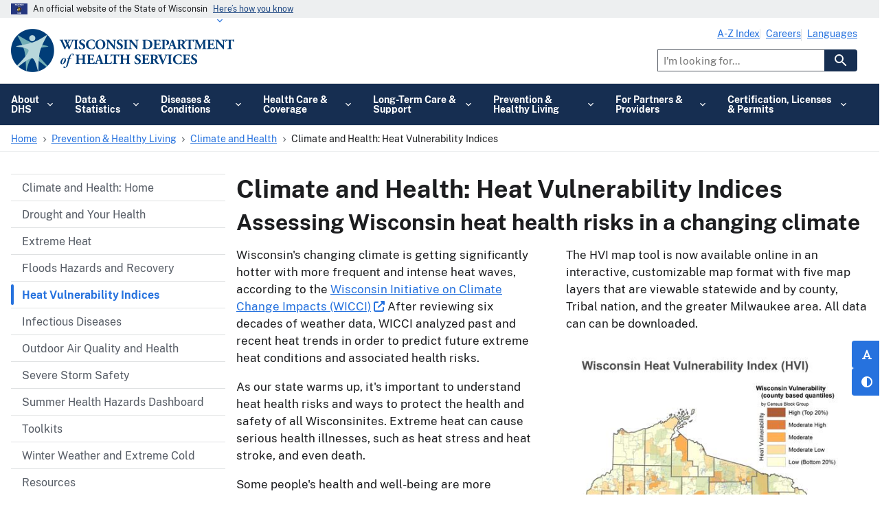

--- FILE ---
content_type: text/html; charset=UTF-8
request_url: https://eri.iu.edu/erit/tools/wisconsin-heat-vulnerability-index.html
body_size: 5950
content:
<!DOCTYPE HTML><html class="no-js ie9" itemscope="itemscope" itemtype="http://schema.org/Webpage" lang="en-US"><head prefix="og: http://ogp.me/ns# profile: http://ogp.me/ns/profile# article: http://ogp.me/ns/article#"><meta charset="utf-8"/><meta content="width=device-width, initial-scale=1.0" name="viewport"/><title>Wisconsin Heat Vulnerability Index: Tools: ERIT: Environmental Resilience Institute: Indiana University</title><meta content="53d28b2e814f4e10459dc6a86f9760ce" name="id"/><meta content="The Wisconsin Heat Vulnerability Index uses defined methodology to conduct an analysis of the heat-related vulnerability in the state and in urban areas. This guide outline their methodology, the indicators they used, and their results. " name="description"/><meta content="IE=edge" http-equiv="X-UA-Compatible"/><link href="https://assets.iu.edu/favicon.ico" rel="shortcut icon" type="image/x-icon"/><!-- Canonical URL --><link href="https://eri.iu.edu/erit/tools/wisconsin-heat-vulnerability-index.html" itemprop="url" rel="canonical"/><meta content="The Wisconsin Heat Vulnerability Index uses defined methodology to conduct an analysis of the heat-related vulnerability in the state and in urban areas. This guide outline their methodology, the indicators they used, and their results. " property="og:description"/><meta content="https://eri.iu.edu/erit/tools/wisconsin-heat-vulnerability-index.html" property="og:url"/><meta content="Environmental Resilience Institute" property="og:site_name"/><meta content="en_US" property="og:locale"/><meta content="website" property="og:type"/><meta content="The Wisconsin Heat Vulnerability Index uses defined methodology to conduct an analysis of the heat-related vulnerability in the state and in urban areas. This guide outline their methodology, the indicators they used, and their results. " name="twitter:description"/><meta content="summary_large_image" name="twitter:card"/><meta content="Wisconsin Heat Vulnerability Index" itemprop="name"/><meta content="The Wisconsin Heat Vulnerability Index uses defined methodology to conduct an analysis of the heat-related vulnerability in the state and in urban areas. This guide outline their methodology, the indicators they used, and their results. " itemprop="description"/>
                        	
		    
                        
            
                                        <!--Adapted for Site Kube--><link as="font" crossorigin="" href="https://fonts.iu.edu/fonts/benton-sans-regular.woff" rel="preload" type="font/woff2"/>
<link as="font" crossorigin="" href="https://fonts.iu.edu/fonts/benton-sans-bold.woff" rel="preload" type="font/woff2"/>
<link rel="preconnect" href="https://fonts.iu.edu" crossorigin=""/>
<link rel="dns-prefetch" href="https://fonts.iu.edu"/>
<link rel="stylesheet" type="text/css" href="//fonts.iu.edu/style.css?family=BentonSans:regular,bold|BentonSansCond:regular,bold|GeorgiaPro:regular|BentonSansLight:regular"/>
<link rel="stylesheet" href="//assets.iu.edu/web/fonts/icon-font.css?2024-03-07" media="screen"/>
<link rel="stylesheet" href="//assets.iu.edu/web/3.3.x/css/iu-framework.min.css?2024-09-05"/>
<link rel="stylesheet" href="//assets.iu.edu/brand/3.3.x/brand.min.css?2023-07-13"/>
<link rel="stylesheet" href="//assets.iu.edu/search/3.3.x/search.min.css?2022-06-02"/>
<script src="//assets.iu.edu/web/1.5/libs/modernizr.min.js"></script><!--END: Adapted for Site Kube-->
<script crossorigin="anonymous" integrity="sha256-FgpCb/KJQlLNfOu91ta32o/NMZxltwRo8QtmkMRdAu8=" src="https://code.jquery.com/jquery-3.3.1.min.js"></script>
<link href="/_assets/css/jquery.dataTables.min.css" rel="stylesheet" type="text/css" />
<link href="/_assets/css/site.css" rel="stylesheet" type="text/css" />
<script type="text/javascript" src="/_assets/js/mapdata.js"></script>
<script type="text/javascript" src="/_assets/js/usmap.js"></script>
    
                            
        <script src="https://assets.iu.edu/web/1.5/libs/modernizr.min.js"></script><!--[if lt IE 9]>
        <script src="//html5shim.googlecode.com/svn/trunk/html5.js"></script>
    <![endif]-->	
    	
            <script>	
                window.dataLayer = window.dataLayer || []; 	
                	
                	
                document.addEventListener('readystatechange', function() {	
                    if (document.readyState === 'interactive') {	
                        let pageMetaDataReported	
          	
                        for (var obj of window.dataLayer) {	
                            if (Object.values(obj).includes('pageMetaData')) {	
                                pageMetaDataReported = true	
                            }	
                        }	
                    	
                        if (!pageMetaDataReported) {	
                            window.dataLayer.push({	
                                'event': 'iu_pageMetaData',	
                                'campus_name': 'IU',	
                                'site_name': 'Environmental Resilience Institute'	
                            })	
                        }	
                    }	
                })	
            </script>	
            <script>    	
                            	
                document.addEventListener('click', function handleNavigationClicks(event) {	
                     var clickOnMobileNav =  event.target.closest('.mobile.off-canvas-list > ul > li > a') 	
                    var clickOnMobileNavMenu = event.target.closest('.mobile.off-canvas-list > ul > li.has-children > ul > li > a')	
                    var clickOnMainNav = event.target.closest('nav.main > ul > li > a')	
                    var clickOnMenu = event.target.closest('nav.main .children > li > a')	
      	
                    if (!clickOnMainNav && !clickOnMenu && !clickOnMobileNavMenu && !clickOnMobileNav) {	
                        return	
                    }	
      	
                    if (clickOnMainNav) {    	
                        window.dataLayer.push({	
                          'event': 'iu_click_header_nav',	
                          'element_text': clickOnMainNav.innerText.trim()	
                        })	
                    } else if (clickOnMobileNav) {	
                        window.dataLayer.push({	
                          'event': 'iu_click_header_nav',	
                          'element_text': clickOnMobileNav.innerText.trim()	
                        })	
                    } else if (clickOnMenu) {	
                        window.dataLayer.push({	
                          'event': 'iu_click_header_menu',	
                          'element_text': clickOnMenu.innerText.trim()	
                        })	
                    } else if (clickOnMobileNavMenu) {	
                        window.dataLayer.push({	
                          'event': 'iu_click_header_menu',	
                          'element_text': clickOnMobileNavMenu.innerText.trim()	
                        })	
                    }	
                })	
            </script>	
            	
                        
            
                                        <script>
// <![CDATA[
(function(w,d,s,l,i){w[l]=w[l]||[];w[l].push({'gtm.start':
new Date().getTime(),event:'gtm.js'});var f=d.getElementsByTagName(s)[0],
j=d.createElement(s),dl=l!='dataLayer'?'&l='+l:'';j.async=true;j.src=
'//www.googletagmanager.com/gtm.js?id='+i+dl;f.parentNode.insertBefore(j,f);
})(window,document,'script','dataLayer','GTM-WJFT899');
// ]]>
</script>
    
                            
        </head><body class="mahogany no-banner has-page-title landmarks">
                        	
		    
                        
            
                                        <noscript>
	<iframe height="0" src="https://www.googletagmanager.com/ns.html?id=GTM-WJFT899" width="0"></iframe>
</noscript>	    
                            
        
                        	
		    
                        
            
                                        <div id="skipnav">
<ul>
<li><a href="#content">Skip to Content</a></li>
<li><a href="#nav-main">Skip to Main Navigation</a></li>
<li><a href="#search">Skip to Search</a></li>
</ul>
<hr /></div>    
                            
        <header id="header">
            
            
                                <div class="iu" id="branding-bar" itemscope="itemscope" itemtype="http://schema.org/CollegeOrUniversity">
    <div class="row pad">
			<img alt="" src="//assets.iu.edu/brand/3.x/trident-large.png"/>
			<p id="iu-campus">
				<a href="http://www.iu.edu" title="Indiana University">
					<span class="show-on-desktop" id="campus-name" itemprop="name">Indiana University</span>
					<span class="show-on-tablet" itemprop="name">Indiana University</span>
					<span class="show-on-mobile" itemprop="name">IU</span>
				</a>
			</p>
	</div>
</div>    
                       
        
            
            
                                <system-region name="DEFAULT">
    
    
    <div id="toggles">
    <div class="row pad">
        <a aria-controls="search" aria-expanded="false" class="button search-toggle" href="/search"><img alt="Open Search" src="//assets.iu.edu/search/3.x/search.png"/></a>
    </div>
</div>

<div aria-hidden="true" class="search-box" id="search" role="search"></div>
</system-region>    
                       
        
                                
          
    
                    
        
    
        <div id="offCanvas" class="hide-for-large" role="navigation" aria-label="Mobile">
<button class="menu-toggle button hide-for-large" data-toggle="iu-menu">Menu</button><div id="iu-menu" class="off-canvas position-right off-canvas-items" data-off-canvas="" data-position="right">
<div class="mobile off-canvas-list" itemscope="itemscope" itemtype="http://schema.org/SiteNavigationElement"><ul>
<li class="has-children">
<a href="https://eri.iu.edu/who-we-are/index.html" itemprop="url"><span itemprop="name">Who We Are</span></a><ul class="children">
<li class="has-children">
<a href="https://eri.iu.edu/who-we-are/leadership/index.html" itemprop="url"><span itemprop="name">Leadership</span></a><ul class="children"><li><a href="https://eri.iu.edu/who-we-are/leadership/notable-leadership-contributions.html" itemprop="url"><span itemprop="name">Past Leadership</span></a></li></ul>
</li>
<li><a href="https://eri.iu.edu/who-we-are/advisory-boards.html" itemprop="url"><span itemprop="name">Advisory Boards</span></a></li>
<li class="has-children">
<a href="https://eri.iu.edu/who-we-are/researchers/index.html" itemprop="url"><span itemprop="name">Researchers</span></a><ul class="children"><li><a href="https://eri.iu.edu/who-we-are/researchers/affiliates.html" itemprop="url"><span itemprop="name">Affiliates</span></a></li></ul>
</li>
<li><a href="https://eri.iu.edu/who-we-are/staff/index.html" itemprop="url"><span itemprop="name">Staff</span></a></li>
<li><a href="https://eri.iu.edu/who-we-are/vision-and-mission.html" itemprop="url"><span itemprop="name">Vision &amp; Mission</span></a></li>
<li><a href="https://eri.iu.edu/who-we-are/annual-reports/index.html" itemprop="url"><span itemprop="name">Annual Reports</span></a></li>
<li><a href="https://eri.iu.edu/who-we-are/careers/index.html" itemprop="url"><span itemprop="name">Careers</span></a></li>
</ul>
</li>
<li class="has-children">
<a href="https://eri.iu.edu/who-we-work-with/index.html" itemprop="url"><span itemprop="name">Who We Work With</span></a><ul class="children">
<li><a href="https://eri.iu.edu/who-we-work-with/businesses-and-nonprofits/index.html" itemprop="url"><span itemprop="name">Businesses and Nonprofits</span></a></li>
<li><a href="https://eri.iu.edu/who-we-work-with/educators/index.html" itemprop="url"><span itemprop="name">Educators</span></a></li>
<li><a href="https://eri.iu.edu/who-we-work-with/faculty/index.html" itemprop="url"><span itemprop="name">Faculty</span></a></li>
<li><a href="https://eri.iu.edu/who-we-work-with/local-governments/index.html" itemprop="url"><span itemprop="name">Local Governments</span></a></li>
<li class="has-children">
<a href="https://eri.iu.edu/who-we-work-with/residents/index.html" itemprop="url"><span itemprop="name">Residents</span></a><ul class="children"><li><a href="https://eri.iu.edu/who-we-work-with/residents/hoosier-resilience-heroes.html" itemprop="url"><span itemprop="name">Hoosier Resilience Heroes</span></a></li></ul>
</li>
<li><a href="https://eri.iu.edu/who-we-work-with/students/index.html" itemprop="url"><span itemprop="name">Students</span></a></li>
</ul>
</li>
<li class="has-children">
<a href="https://eri.iu.edu/programs/index.html" itemprop="url"><span itemprop="name">Programs</span></a><ul class="children">
<li class="has-children">
<a href="https://eri.iu.edu/programs/mckinney-climate-fellows/index.html" itemprop="url"><span itemprop="name">McKinney Climate Fellows</span></a><ul class="children">
<li><a href="https://eri.iu.edu/programs/mckinney-climate-fellows/students.html" itemprop="url"><span itemprop="name">Students</span></a></li>
<li><a href="https://eri.iu.edu/programs/mckinney-climate-fellows/hosts.html" itemprop="url"><span itemprop="name">Hosts</span></a></li>
</ul>
</li>
<li><a href="https://eri.iu.edu/programs/resilience-cohort.html" itemprop="url"><span itemprop="name">Resilience Cohort</span></a></li>
<li><a href="https://eri.iu.edu/programs/indiana-resilience-funding-hub.html" itemprop="url"><span itemprop="name">Indiana Resilience Funding Hub</span></a></li>
<li><a href="https://eri.iu.edu/programs/farmwise-indiana.html" itemprop="url"><span itemprop="name">FARMWISE Indiana</span></a></li>
<li><a href="https://education.indiana.edu/about/p-12-school-engagement/EfEC/index.html" itemprop="url"><span itemprop="name">Educating for Environmental Change</span></a></li>
<li><a href="https://eri.iu.edu/programs/beat-the-heat/index.html" itemprop="url"><span itemprop="name">Beat the Heat</span></a></li>
<li><a href="https://eri.iu.edu/programs/hoosier-resilience-heroes/index.html" itemprop="url"><span itemprop="name">Hoosier Resilience Heroes</span></a></li>
</ul>
</li>
<li><a href="https://eri.iu.edu/research/index.html" itemprop="url"><span itemprop="name">Research</span></a></li>
<li><a href="https://eri.iu.edu/resources/index.html" itemprop="url"><span itemprop="name">Resources</span></a></li>
<li class="has-children">
<a href="https://eri.iu.edu/news-and-events/index.html" itemprop="url"><span itemprop="name">News &amp; Events</span></a><ul class="children">
<li><a href="https://eri.iu.edu/news-and-events/_news/index.html" itemprop="url"><span itemprop="name">News</span></a></li>
<li><a href="https://eri.iu.edu/news-and-events/events/index.html" itemprop="url"><span itemprop="name">Events</span></a></li>
<li><a href="https://eri.iu.edu/news-and-events/our-newsletters/index.html" itemprop="url"><span itemprop="name">Newsletters</span></a></li>
</ul>
</li>
<li class="has-children">
<a href="https://eri.iu.edu/support-our-work/index.html" itemprop="url"><span itemprop="name">Support Our Work</span></a><ul class="children">
<li><a href="https://eri.iu.edu/support-our-work/individuals-and-families.html" itemprop="url"><span itemprop="name">Individuals and Families</span></a></li>
<li><a href="https://eri.iu.edu/support-our-work/corporations.html" itemprop="url"><span itemprop="name">Corporations</span></a></li>
<li><a href="https://eri.iu.edu/support-our-work/foundations.html" itemprop="url"><span itemprop="name">Foundations</span></a></li>
<li><a href="https://eri.iu.edu/support-our-work/ways-to-give.html" itemprop="url"><span itemprop="name">Ways to Give</span></a></li>
<li><a href="https://eri.iu.edu/support-our-work/support-isrc.html" itemprop="url"><span itemprop="name">Support ISRC</span></a></li>
<li class="has-children">
<a href="https://eri.iu.edu/support-our-work/resilient-communities/index.html" itemprop="url"><span itemprop="name">Resilient Communities</span></a><ul class="children">
<li><a href="https://eri.iu.edu/support-our-work/resilient-communities/bloomington.html" itemprop="url"><span itemprop="name">Bloomington</span></a></li>
<li><a href="https://eri.iu.edu/support-our-work/resilient-communities/fort-wayne.html" itemprop="url"><span itemprop="name">Fort Wayne</span></a></li>
<li><a href="https://eri.iu.edu/support-our-work/resilient-communities/indianapolis.html" itemprop="url"><span itemprop="name">Indianapolis</span></a></li>
<li><a href="https://eri.iu.edu/support-our-work/resilient-communities/south-bend.html" itemprop="url"><span itemprop="name">South Bend</span></a></li>
</ul>
</li>
<li><a href="https://eri.iu.edu/support-our-work/contact.html" itemprop="url"><span itemprop="name">Contact</span></a></li>
</ul>
</li>
</ul></div>
<div class="mobile off-canvas-list" itemscope="itemscope" itemtype="http://schema.org/SiteNavigationElement"><ul>
<li><a href="https://eri.iu.edu/who-we-work-with/students/index.html#study%20" itemprop="url"><span itemprop="name">Study at IU</span></a></li>
<li><a href="https://eri.iu.edu/contact/index.html" itemprop="url"><span itemprop="name">Contact</span></a></li>
</ul></div>
</div>
</div>
    
                    
        
        
                                <div class="site-header" itemscope="itemscope" itemtype="http://schema.org/CollegeOrUniversity">
        <div class="row pad">
                
                            
                    <h2><a itemprop="department" class="title" href="/index.html">Environmental Resilience <span>Institute</span></a></h2>                
                        
        </div>
    </div>    
                    
    
                                
          
    
                    
        
    
        <nav aria-label="Main" id="nav-main" role="navigation" itemscope="itemscope" itemtype="http://schema.org/SiteNavigationElement" class="main show-for-large dropdown"><ul class="row pad"><li class="show-on-sticky home"><a href="/" aria-label="Home">Home</a></li><li class="first"><a href="https://eri.iu.edu/who-we-are/index.html" itemprop="url"><span itemprop="name">Who We Are</span></a><ul class="children"><li><a href="https://eri.iu.edu/who-we-are/leadership/index.html" itemprop="url"><span itemprop="name">Leadership</span></a></li><li><a href="https://eri.iu.edu/who-we-are/advisory-boards.html" itemprop="url"><span itemprop="name">Advisory Boards</span></a></li><li><a href="https://eri.iu.edu/who-we-are/researchers/index.html" itemprop="url"><span itemprop="name">Researchers</span></a></li><li><a href="https://eri.iu.edu/who-we-are/staff/index.html" itemprop="url"><span itemprop="name">Staff</span></a></li><li><a href="https://eri.iu.edu/who-we-are/vision-and-mission.html" itemprop="url"><span itemprop="name">Vision &amp; Mission</span></a></li><li><a href="https://eri.iu.edu/who-we-are/annual-reports/index.html" itemprop="url"><span itemprop="name">Annual Reports</span></a></li><li><a href="https://eri.iu.edu/who-we-are/careers/index.html" itemprop="url"><span itemprop="name">Careers</span></a></li></ul></li><li><a href="https://eri.iu.edu/who-we-work-with/index.html" itemprop="url"><span itemprop="name">Who We Work With</span></a><ul class="children"><li><a href="https://eri.iu.edu/who-we-work-with/businesses-and-nonprofits/index.html" itemprop="url"><span itemprop="name">Businesses and Nonprofits</span></a></li><li><a href="https://eri.iu.edu/who-we-work-with/educators/index.html" itemprop="url"><span itemprop="name">Educators</span></a></li><li><a href="https://eri.iu.edu/who-we-work-with/faculty/index.html" itemprop="url"><span itemprop="name">Faculty</span></a></li><li><a href="https://eri.iu.edu/who-we-work-with/local-governments/index.html" itemprop="url"><span itemprop="name">Local Governments</span></a></li><li><a href="https://eri.iu.edu/who-we-work-with/residents/index.html" itemprop="url"><span itemprop="name">Residents</span></a></li><li><a href="https://eri.iu.edu/who-we-work-with/students/index.html" itemprop="url"><span itemprop="name">Students</span></a></li></ul></li><li><a href="https://eri.iu.edu/programs/index.html" itemprop="url"><span itemprop="name">Programs</span></a><ul class="children"><li><a href="https://eri.iu.edu/programs/mckinney-climate-fellows/index.html" itemprop="url"><span itemprop="name">McKinney Climate Fellows</span></a></li><li><a href="https://eri.iu.edu/programs/resilience-cohort.html" itemprop="url"><span itemprop="name">Resilience Cohort</span></a></li><li><a href="https://eri.iu.edu/programs/indiana-resilience-funding-hub.html" itemprop="url"><span itemprop="name">Indiana Resilience Funding Hub</span></a></li><li><a href="https://eri.iu.edu/programs/farmwise-indiana.html" itemprop="url"><span itemprop="name">FARMWISE Indiana</span></a></li><li><a href="https://education.indiana.edu/about/p-12-school-engagement/EfEC/index.html" itemprop="url"><span itemprop="name">Educating for Environmental Change</span></a></li><li><a href="https://eri.iu.edu/programs/beat-the-heat/index.html" itemprop="url"><span itemprop="name">Beat the Heat</span></a></li><li><a href="https://eri.iu.edu/programs/hoosier-resilience-heroes/index.html" itemprop="url"><span itemprop="name">Hoosier Resilience Heroes</span></a></li></ul></li><li><a href="https://eri.iu.edu/research/index.html" itemprop="url"><span itemprop="name">Research</span></a></li><li><a href="https://eri.iu.edu/resources/index.html" itemprop="url"><span itemprop="name">Resources</span></a></li><li><a href="https://eri.iu.edu/news-and-events/index.html" itemprop="url"><span itemprop="name">News &amp; Events</span></a><ul class="children"><li><a href="https://eri.iu.edu/news-and-events/_news/index.html" itemprop="url"><span itemprop="name">News</span></a></li><li><a href="https://eri.iu.edu/news-and-events/events/index.html" itemprop="url"><span itemprop="name">Events</span></a></li><li><a href="https://eri.iu.edu/news-and-events/our-newsletters/index.html" itemprop="url"><span itemprop="name">Newsletters</span></a></li></ul></li><li class="last"><a href="https://eri.iu.edu/support-our-work/index.html" itemprop="url"><span itemprop="name">Support Our Work</span></a><ul class="children"><li><a href="https://eri.iu.edu/support-our-work/individuals-and-families.html" itemprop="url"><span itemprop="name">Individuals and Families</span></a></li><li><a href="https://eri.iu.edu/support-our-work/corporations.html" itemprop="url"><span itemprop="name">Corporations</span></a></li><li><a href="https://eri.iu.edu/support-our-work/foundations.html" itemprop="url"><span itemprop="name">Foundations</span></a></li><li><a href="https://eri.iu.edu/support-our-work/ways-to-give.html" itemprop="url"><span itemprop="name">Ways to Give</span></a></li><li><a href="https://eri.iu.edu/support-our-work/support-isrc.html" itemprop="url"><span itemprop="name">Support ISRC</span></a></li><li><a href="https://eri.iu.edu/support-our-work/resilient-communities/index.html" itemprop="url"><span itemprop="name">Resilient Communities</span></a></li><li><a href="https://eri.iu.edu/support-our-work/contact.html" itemprop="url"><span itemprop="name">Contact</span></a></li></ul></li><li class="show-on-sticky search search-img"><a class="search-toggle" href="/search/"><img src="https://assets.iu.edu/web/3.x/css/img/search.png" alt="Search"/></a></li></ul></nav><div class="nav-secondary show-for-large" role="navigation" aria-label="Secondary"><div class="row pad"><ul class="inline separators" itemscope="itemscope" itemtype="http://schema.org/SiteNavigationElement"><li class="first"><a href="https://eri.iu.edu/who-we-work-with/students/index.html#study " itemprop="url"><span itemprop="name">Study at IU</span></a></li><li class="last"><a href="https://eri.iu.edu/contact/index.html" itemprop="url"><span itemprop="name">Contact</span></a></li></ul></div></div>
    
                    </header><main><div id="toc_content"><div class="section breadcrumbs"><div class="row"><div class="layout"><ul itemscope="itemscope" itemtype="http://schema.org/BreadcrumbList"><li itemprop="itemListElement" itemscope="itemscope" itemtype="http://schema.org/ListItem"><a href="/index.html" itemprop="item"><span itemprop="name">Home</span></a><meta content="1" itemprop="position"/></li><li itemprop="itemListElement" itemscope="itemscope" itemtype="http://schema.org/ListItem"><a href="/erit/index.html" itemprop="item"><span itemprop="name">ERIT</span></a><meta content="2" itemprop="position"/></li><li itemprop="itemListElement" itemscope="itemscope" itemtype="http://schema.org/ListItem"><a href="/erit/tools/index.html" itemprop="item"><span itemprop="name">Tools</span></a><meta content="3" itemprop="position"/></li><li class="current" itemprop="itemListElement" itemscope="itemscope" itemtype="http://schema.org/ListItem"><span itemprop="name">Wisconsin Heat Vulnerability Index</span><meta content="4" itemprop="position"/></li></ul></div></div></div><div class="section page-title bg-none"><div class="row"><div class="layout"><h1>Wisconsin Heat Vulnerability Index</h1></div></div></div></div><h3 style="text-align:center;">Redirecting to external page...</h3><script>window.location = "https://www.dhs.wisconsin.gov/climate/wihvi.htm";</script><div class="collapsed bg-none section" id="content"><div class="row"><div class="layout">
                        
                        
                        
        
                
                                        
                
        
        
            
        
    <div class="text"></div></div><!-- /.layout --></div></div>
                                
          
    
                    
        
    
        <div class="section-nav show-for-large" id="section-nav"><div class="row"><nav itemscope="itemscope" itemtype="http://schema.org/SiteNavigationElement" aria-label="Section" data-parent-url="/erit/index"><ul><li class=""><a href="https://eri.iu.edu/erit" itemprop="url" class=""><span itemprop="name">ERIT Homepage</span></a></li><li class=""><a href="https://eri.iu.edu/erit/tailor-your-search/index.html" itemprop="url" class=""><span itemprop="name">Tailor Your Search</span></a></li><li class=""><a href="https://eri.iu.edu/erit/implications/index.html" itemprop="url" class=""><span itemprop="name">Implications of Climate Change</span></a></li><li class=""><a href="https://eri.iu.edu/erit/planning/index.html" itemprop="url" class=""><span itemprop="name">Adaptation Planning</span></a></li><li class=""><a href="https://eri.iu.edu/erit/strategies/index.html" itemprop="url" class=""><span itemprop="name">Adaptation Strategies</span></a></li><li class=""><a href="https://eri.iu.edu/erit/case-studies/index.html" itemprop="url" class=""><span itemprop="name">Case Studies</span></a></li><li class="current-trail "><a href="https://eri.iu.edu/erit/tools/index.html" itemprop="url" class="current-trail "><span itemprop="name">Tools</span></a></li><li class=""><a href="https://eri.iu.edu/erit/trainings/index.html" itemprop="url" class=""><span itemprop="name">Online Training</span></a></li><li class=""><a href="https://eri.iu.edu/erit/funding/index.html" itemprop="url" class=""><span itemprop="name">Funding &amp; Technical Assistance</span></a></li><li class=""><a href="https://eri.iu.edu/erit/library/index.html" itemprop="url" class=""><span itemprop="name">Library</span></a></li><li class=""><a href="https://eri.iu.edu/erit/underlying-science/index.html" itemprop="url" class=""><span itemprop="name">Underlying Science</span></a></li><li class=""><a href="https://eri.iu.edu/erit/support-centers/index.html" itemprop="url" class=""><span itemprop="name">Additional Support Centers</span></a></li><li class=""><a href="https://eri.iu.edu/erit/erit-staff.html" itemprop="url" class=""><span itemprop="name">Who We Are</span></a></li></ul></nav></div></div>
    
                    </main>
        
        
                                <system-region name="DEFAULT">

























































        
        
        
        
        
        
    
        
        
                        

    
        
        
    
        
                    
</system-region>    
                    
            
            
            
                    <system-data-structure><content><div aria-label="Environmental Resilience Institute resources and social media channels" class="section bg-mahogany bg-dark skirt" role="complementary">
<div class="row pad">
<h2 class="show-for-sr">Additional links and resources</h2>
<div class="grid thirds">
<div class="grid-item">
<div class="column-demo"><a href="https://give.myiu.org/university-initiatives/I320013719.html"><img alt="Donation button to Give Now to Environmental Resilience Institute" height="55" src="https://iufoundation.iu.edu/images/give-now-button.png" width="195"/></a></div>
</div>
<div class="grid-item">
<div class="column-demo"></div>
</div>
<div class="grid-item">
<div class="column-demo">
<div class="invert border">
<ul class="social" style="float: right;">
<li><a aria-label="Twitter" class="icon-twitter external" href="https://www.twitter.com/Prepared4Change">Twitter</a></li>
<li><a aria-label="Facebook" class="icon-facebook external" href="https://www.facebook.com/environmentalresilienceinstitute">Facebook</a></li>
<li><a aria-label="YouTube" class="external icon-youtube" href="https://www.youtube.com/@iuenvironmentalresilience">YouTube</a></li>
<li><a aria-label="LinkedIn" class="icon-linkedin external" href="https://www.linkedin.com/company/environmental-resilience-institute">LinkedIn</a></li>
</ul>
</div>
</div>
</div>
</div>
</div>
</div></content></system-data-structure>    
            
        
            
            
                                <footer id="footer" itemscope="itemscope" itemtype="http://schema.org/CollegeOrUniversity" role="contentinfo">
	<div class="row pad">
		<p class="signature">
			<a class="signature-link signature-img" href="https://www.iu.edu/index.html">
				<img alt="Indiana University" src="//assets.iu.edu/brand/3.3.x/iu-sig-formal.svg"/>
			</a>
		</p>
		<p class="copyright">
			<span class="line-break">
				<a href="https://accessibility.iu.edu/assistance" id="accessibility-link" title="Having trouble accessing this web page co ntent? Please visit this page for assistance.">Accessibility</a> | 
				<a href="https://www.iu.edu/college-scorecard.html" id="college-scorecard-link">College Scorecard</a> | 
				<a href="https://www.iu.edu/open-to-all.html" id="open-to-all-link">Open to All</a> | 
				<a href="/privacy" id="privacy-policy-link">Privacy Notice</a>
			</span>
			<span class="hide-on-mobile"> | </span>
			<a href="https://www.iu.edu/copyright/index.html">Copyright</a> © 2026 
			
			<span class="line-break-small">The Trustees of 
				
				<a href="https://www.iu.edu/" itemprop="url">
					<span itemprop="name">Indiana University</span>
				</a>
			</span>
		</p>
	</div>
</footer>    
                       
        
                        	
		    
                        
            
                                        <!-- Include Javascript -->

<script crossorigin="anonymous" integrity="sha256-9/aliU8dGd2tb6OSsuzixeV4y/faTqgFtohetphbbj0=" src="https://code.jquery.com/jquery-3.5.1.min.js"></script>
<script src="/_assets/js/jquery.dataTables.min.js" type="text/javascript"></script>
<!--script src="/_assets/js/iu-framework.min.js" type="text/javascript"></script-->
<script src="https://assets.iu.edu/web/3.3.x/js/iu-framework.min.js"></script>
<script src="https://assets.iu.edu/search/3.3.x/search.js" type="text/javascript"></script>
<script src="/_assets/js/site.js?v=1"></script>
<script src="/_assets/js/xml-filter.js"></script>

<link href="https://cdnjs.cloudflare.com/ajax/libs/select2/4.0.6-rc.0/css/select2.min.css" rel="stylesheet" />
<script src="https://cdnjs.cloudflare.com/ajax/libs/select2/4.0.6-rc.0/js/select2.min.js"></script>
<!-- SiteImprove -->
 <script type="text/javascript">
/*<![CDATA[*/
(function() {
var sz = document.createElement('script'); sz.type = 'text/javascript'; sz.async = true;
sz.src = '//siteimproveanalytics.com/js/siteanalyze_11378.js';
var s = document.getElementsByTagName('script')[0]; s.parentNode.insertBefore(sz, s);
})();
/*]]>*/
</script>
    
                            
        
    
    
</body></html>

--- FILE ---
content_type: text/html; charset=UTF-8
request_url: https://www.dhs.wisconsin.gov/climate/wihvi.htm
body_size: 38311
content:


<!DOCTYPE html>
<html lang="en" dir="ltr" prefix="og: https://ogp.me/ns#" class="no-js">
  <head>
    <meta charset="utf-8" />
<script type="text/javascript">(window.NREUM||(NREUM={})).init={privacy:{cookies_enabled:true},ajax:{deny_list:[]},session_trace:{sampling_rate:0.0,mode:"FIXED_RATE",enabled:true,error_sampling_rate:0.0},feature_flags:["soft_nav"]};(window.NREUM||(NREUM={})).loader_config={licenseKey:"NRJS-dd458ee62a262e06626",applicationID:"708311829",browserID:"1120064829"};;/*! For license information please see nr-loader-rum-1.308.0.min.js.LICENSE.txt */
(()=>{var e,t,r={163:(e,t,r)=>{"use strict";r.d(t,{j:()=>E});var n=r(384),i=r(1741);var a=r(2555);r(860).K7.genericEvents;const s="experimental.resources",o="register",c=e=>{if(!e||"string"!=typeof e)return!1;try{document.createDocumentFragment().querySelector(e)}catch{return!1}return!0};var d=r(2614),u=r(944),l=r(8122);const f="[data-nr-mask]",g=e=>(0,l.a)(e,(()=>{const e={feature_flags:[],experimental:{allow_registered_children:!1,resources:!1},mask_selector:"*",block_selector:"[data-nr-block]",mask_input_options:{color:!1,date:!1,"datetime-local":!1,email:!1,month:!1,number:!1,range:!1,search:!1,tel:!1,text:!1,time:!1,url:!1,week:!1,textarea:!1,select:!1,password:!0}};return{ajax:{deny_list:void 0,block_internal:!0,enabled:!0,autoStart:!0},api:{get allow_registered_children(){return e.feature_flags.includes(o)||e.experimental.allow_registered_children},set allow_registered_children(t){e.experimental.allow_registered_children=t},duplicate_registered_data:!1},browser_consent_mode:{enabled:!1},distributed_tracing:{enabled:void 0,exclude_newrelic_header:void 0,cors_use_newrelic_header:void 0,cors_use_tracecontext_headers:void 0,allowed_origins:void 0},get feature_flags(){return e.feature_flags},set feature_flags(t){e.feature_flags=t},generic_events:{enabled:!0,autoStart:!0},harvest:{interval:30},jserrors:{enabled:!0,autoStart:!0},logging:{enabled:!0,autoStart:!0},metrics:{enabled:!0,autoStart:!0},obfuscate:void 0,page_action:{enabled:!0},page_view_event:{enabled:!0,autoStart:!0},page_view_timing:{enabled:!0,autoStart:!0},performance:{capture_marks:!1,capture_measures:!1,capture_detail:!0,resources:{get enabled(){return e.feature_flags.includes(s)||e.experimental.resources},set enabled(t){e.experimental.resources=t},asset_types:[],first_party_domains:[],ignore_newrelic:!0}},privacy:{cookies_enabled:!0},proxy:{assets:void 0,beacon:void 0},session:{expiresMs:d.wk,inactiveMs:d.BB},session_replay:{autoStart:!0,enabled:!1,preload:!1,sampling_rate:10,error_sampling_rate:100,collect_fonts:!1,inline_images:!1,fix_stylesheets:!0,mask_all_inputs:!0,get mask_text_selector(){return e.mask_selector},set mask_text_selector(t){c(t)?e.mask_selector="".concat(t,",").concat(f):""===t||null===t?e.mask_selector=f:(0,u.R)(5,t)},get block_class(){return"nr-block"},get ignore_class(){return"nr-ignore"},get mask_text_class(){return"nr-mask"},get block_selector(){return e.block_selector},set block_selector(t){c(t)?e.block_selector+=",".concat(t):""!==t&&(0,u.R)(6,t)},get mask_input_options(){return e.mask_input_options},set mask_input_options(t){t&&"object"==typeof t?e.mask_input_options={...t,password:!0}:(0,u.R)(7,t)}},session_trace:{enabled:!0,autoStart:!0},soft_navigations:{enabled:!0,autoStart:!0},spa:{enabled:!0,autoStart:!0},ssl:void 0,user_actions:{enabled:!0,elementAttributes:["id","className","tagName","type"]}}})());var p=r(6154),m=r(9324);let h=0;const v={buildEnv:m.F3,distMethod:m.Xs,version:m.xv,originTime:p.WN},b={consented:!1},y={appMetadata:{},get consented(){return this.session?.state?.consent||b.consented},set consented(e){b.consented=e},customTransaction:void 0,denyList:void 0,disabled:!1,harvester:void 0,isolatedBacklog:!1,isRecording:!1,loaderType:void 0,maxBytes:3e4,obfuscator:void 0,onerror:void 0,ptid:void 0,releaseIds:{},session:void 0,timeKeeper:void 0,registeredEntities:[],jsAttributesMetadata:{bytes:0},get harvestCount(){return++h}},_=e=>{const t=(0,l.a)(e,y),r=Object.keys(v).reduce((e,t)=>(e[t]={value:v[t],writable:!1,configurable:!0,enumerable:!0},e),{});return Object.defineProperties(t,r)};var w=r(5701);const x=e=>{const t=e.startsWith("http");e+="/",r.p=t?e:"https://"+e};var R=r(7836),k=r(3241);const A={accountID:void 0,trustKey:void 0,agentID:void 0,licenseKey:void 0,applicationID:void 0,xpid:void 0},S=e=>(0,l.a)(e,A),T=new Set;function E(e,t={},r,s){let{init:o,info:c,loader_config:d,runtime:u={},exposed:l=!0}=t;if(!c){const e=(0,n.pV)();o=e.init,c=e.info,d=e.loader_config}e.init=g(o||{}),e.loader_config=S(d||{}),c.jsAttributes??={},p.bv&&(c.jsAttributes.isWorker=!0),e.info=(0,a.D)(c);const f=e.init,m=[c.beacon,c.errorBeacon];T.has(e.agentIdentifier)||(f.proxy.assets&&(x(f.proxy.assets),m.push(f.proxy.assets)),f.proxy.beacon&&m.push(f.proxy.beacon),e.beacons=[...m],function(e){const t=(0,n.pV)();Object.getOwnPropertyNames(i.W.prototype).forEach(r=>{const n=i.W.prototype[r];if("function"!=typeof n||"constructor"===n)return;let a=t[r];e[r]&&!1!==e.exposed&&"micro-agent"!==e.runtime?.loaderType&&(t[r]=(...t)=>{const n=e[r](...t);return a?a(...t):n})})}(e),(0,n.US)("activatedFeatures",w.B)),u.denyList=[...f.ajax.deny_list||[],...f.ajax.block_internal?m:[]],u.ptid=e.agentIdentifier,u.loaderType=r,e.runtime=_(u),T.has(e.agentIdentifier)||(e.ee=R.ee.get(e.agentIdentifier),e.exposed=l,(0,k.W)({agentIdentifier:e.agentIdentifier,drained:!!w.B?.[e.agentIdentifier],type:"lifecycle",name:"initialize",feature:void 0,data:e.config})),T.add(e.agentIdentifier)}},384:(e,t,r)=>{"use strict";r.d(t,{NT:()=>s,US:()=>u,Zm:()=>o,bQ:()=>d,dV:()=>c,pV:()=>l});var n=r(6154),i=r(1863),a=r(1910);const s={beacon:"bam.nr-data.net",errorBeacon:"bam.nr-data.net"};function o(){return n.gm.NREUM||(n.gm.NREUM={}),void 0===n.gm.newrelic&&(n.gm.newrelic=n.gm.NREUM),n.gm.NREUM}function c(){let e=o();return e.o||(e.o={ST:n.gm.setTimeout,SI:n.gm.setImmediate||n.gm.setInterval,CT:n.gm.clearTimeout,XHR:n.gm.XMLHttpRequest,REQ:n.gm.Request,EV:n.gm.Event,PR:n.gm.Promise,MO:n.gm.MutationObserver,FETCH:n.gm.fetch,WS:n.gm.WebSocket},(0,a.i)(...Object.values(e.o))),e}function d(e,t){let r=o();r.initializedAgents??={},t.initializedAt={ms:(0,i.t)(),date:new Date},r.initializedAgents[e]=t}function u(e,t){o()[e]=t}function l(){return function(){let e=o();const t=e.info||{};e.info={beacon:s.beacon,errorBeacon:s.errorBeacon,...t}}(),function(){let e=o();const t=e.init||{};e.init={...t}}(),c(),function(){let e=o();const t=e.loader_config||{};e.loader_config={...t}}(),o()}},782:(e,t,r)=>{"use strict";r.d(t,{T:()=>n});const n=r(860).K7.pageViewTiming},860:(e,t,r)=>{"use strict";r.d(t,{$J:()=>u,K7:()=>c,P3:()=>d,XX:()=>i,Yy:()=>o,df:()=>a,qY:()=>n,v4:()=>s});const n="events",i="jserrors",a="browser/blobs",s="rum",o="browser/logs",c={ajax:"ajax",genericEvents:"generic_events",jserrors:i,logging:"logging",metrics:"metrics",pageAction:"page_action",pageViewEvent:"page_view_event",pageViewTiming:"page_view_timing",sessionReplay:"session_replay",sessionTrace:"session_trace",softNav:"soft_navigations",spa:"spa"},d={[c.pageViewEvent]:1,[c.pageViewTiming]:2,[c.metrics]:3,[c.jserrors]:4,[c.spa]:5,[c.ajax]:6,[c.sessionTrace]:7,[c.softNav]:8,[c.sessionReplay]:9,[c.logging]:10,[c.genericEvents]:11},u={[c.pageViewEvent]:s,[c.pageViewTiming]:n,[c.ajax]:n,[c.spa]:n,[c.softNav]:n,[c.metrics]:i,[c.jserrors]:i,[c.sessionTrace]:a,[c.sessionReplay]:a,[c.logging]:o,[c.genericEvents]:"ins"}},944:(e,t,r)=>{"use strict";r.d(t,{R:()=>i});var n=r(3241);function i(e,t){"function"==typeof console.debug&&(console.debug("New Relic Warning: https://github.com/newrelic/newrelic-browser-agent/blob/main/docs/warning-codes.md#".concat(e),t),(0,n.W)({agentIdentifier:null,drained:null,type:"data",name:"warn",feature:"warn",data:{code:e,secondary:t}}))}},1687:(e,t,r)=>{"use strict";r.d(t,{Ak:()=>d,Ze:()=>f,x3:()=>u});var n=r(3241),i=r(7836),a=r(3606),s=r(860),o=r(2646);const c={};function d(e,t){const r={staged:!1,priority:s.P3[t]||0};l(e),c[e].get(t)||c[e].set(t,r)}function u(e,t){e&&c[e]&&(c[e].get(t)&&c[e].delete(t),p(e,t,!1),c[e].size&&g(e))}function l(e){if(!e)throw new Error("agentIdentifier required");c[e]||(c[e]=new Map)}function f(e="",t="feature",r=!1){if(l(e),!e||!c[e].get(t)||r)return p(e,t);c[e].get(t).staged=!0,g(e)}function g(e){const t=Array.from(c[e]);t.every(([e,t])=>t.staged)&&(t.sort((e,t)=>e[1].priority-t[1].priority),t.forEach(([t])=>{c[e].delete(t),p(e,t)}))}function p(e,t,r=!0){const s=e?i.ee.get(e):i.ee,c=a.i.handlers;if(!s.aborted&&s.backlog&&c){if((0,n.W)({agentIdentifier:e,type:"lifecycle",name:"drain",feature:t}),r){const e=s.backlog[t],r=c[t];if(r){for(let t=0;e&&t<e.length;++t)m(e[t],r);Object.entries(r).forEach(([e,t])=>{Object.values(t||{}).forEach(t=>{t[0]?.on&&t[0]?.context()instanceof o.y&&t[0].on(e,t[1])})})}}s.isolatedBacklog||delete c[t],s.backlog[t]=null,s.emit("drain-"+t,[])}}function m(e,t){var r=e[1];Object.values(t[r]||{}).forEach(t=>{var r=e[0];if(t[0]===r){var n=t[1],i=e[3],a=e[2];n.apply(i,a)}})}},1738:(e,t,r)=>{"use strict";r.d(t,{U:()=>g,Y:()=>f});var n=r(3241),i=r(9908),a=r(1863),s=r(944),o=r(5701),c=r(3969),d=r(8362),u=r(860),l=r(4261);function f(e,t,r,a){const f=a||r;!f||f[e]&&f[e]!==d.d.prototype[e]||(f[e]=function(){(0,i.p)(c.xV,["API/"+e+"/called"],void 0,u.K7.metrics,r.ee),(0,n.W)({agentIdentifier:r.agentIdentifier,drained:!!o.B?.[r.agentIdentifier],type:"data",name:"api",feature:l.Pl+e,data:{}});try{return t.apply(this,arguments)}catch(e){(0,s.R)(23,e)}})}function g(e,t,r,n,s){const o=e.info;null===r?delete o.jsAttributes[t]:o.jsAttributes[t]=r,(s||null===r)&&(0,i.p)(l.Pl+n,[(0,a.t)(),t,r],void 0,"session",e.ee)}},1741:(e,t,r)=>{"use strict";r.d(t,{W:()=>a});var n=r(944),i=r(4261);class a{#e(e,...t){if(this[e]!==a.prototype[e])return this[e](...t);(0,n.R)(35,e)}addPageAction(e,t){return this.#e(i.hG,e,t)}register(e){return this.#e(i.eY,e)}recordCustomEvent(e,t){return this.#e(i.fF,e,t)}setPageViewName(e,t){return this.#e(i.Fw,e,t)}setCustomAttribute(e,t,r){return this.#e(i.cD,e,t,r)}noticeError(e,t){return this.#e(i.o5,e,t)}setUserId(e,t=!1){return this.#e(i.Dl,e,t)}setApplicationVersion(e){return this.#e(i.nb,e)}setErrorHandler(e){return this.#e(i.bt,e)}addRelease(e,t){return this.#e(i.k6,e,t)}log(e,t){return this.#e(i.$9,e,t)}start(){return this.#e(i.d3)}finished(e){return this.#e(i.BL,e)}recordReplay(){return this.#e(i.CH)}pauseReplay(){return this.#e(i.Tb)}addToTrace(e){return this.#e(i.U2,e)}setCurrentRouteName(e){return this.#e(i.PA,e)}interaction(e){return this.#e(i.dT,e)}wrapLogger(e,t,r){return this.#e(i.Wb,e,t,r)}measure(e,t){return this.#e(i.V1,e,t)}consent(e){return this.#e(i.Pv,e)}}},1863:(e,t,r)=>{"use strict";function n(){return Math.floor(performance.now())}r.d(t,{t:()=>n})},1910:(e,t,r)=>{"use strict";r.d(t,{i:()=>a});var n=r(944);const i=new Map;function a(...e){return e.every(e=>{if(i.has(e))return i.get(e);const t="function"==typeof e?e.toString():"",r=t.includes("[native code]"),a=t.includes("nrWrapper");return r||a||(0,n.R)(64,e?.name||t),i.set(e,r),r})}},2555:(e,t,r)=>{"use strict";r.d(t,{D:()=>o,f:()=>s});var n=r(384),i=r(8122);const a={beacon:n.NT.beacon,errorBeacon:n.NT.errorBeacon,licenseKey:void 0,applicationID:void 0,sa:void 0,queueTime:void 0,applicationTime:void 0,ttGuid:void 0,user:void 0,account:void 0,product:void 0,extra:void 0,jsAttributes:{},userAttributes:void 0,atts:void 0,transactionName:void 0,tNamePlain:void 0};function s(e){try{return!!e.licenseKey&&!!e.errorBeacon&&!!e.applicationID}catch(e){return!1}}const o=e=>(0,i.a)(e,a)},2614:(e,t,r)=>{"use strict";r.d(t,{BB:()=>s,H3:()=>n,g:()=>d,iL:()=>c,tS:()=>o,uh:()=>i,wk:()=>a});const n="NRBA",i="SESSION",a=144e5,s=18e5,o={STARTED:"session-started",PAUSE:"session-pause",RESET:"session-reset",RESUME:"session-resume",UPDATE:"session-update"},c={SAME_TAB:"same-tab",CROSS_TAB:"cross-tab"},d={OFF:0,FULL:1,ERROR:2}},2646:(e,t,r)=>{"use strict";r.d(t,{y:()=>n});class n{constructor(e){this.contextId=e}}},2843:(e,t,r)=>{"use strict";r.d(t,{G:()=>a,u:()=>i});var n=r(3878);function i(e,t=!1,r,i){(0,n.DD)("visibilitychange",function(){if(t)return void("hidden"===document.visibilityState&&e());e(document.visibilityState)},r,i)}function a(e,t,r){(0,n.sp)("pagehide",e,t,r)}},3241:(e,t,r)=>{"use strict";r.d(t,{W:()=>a});var n=r(6154);const i="newrelic";function a(e={}){try{n.gm.dispatchEvent(new CustomEvent(i,{detail:e}))}catch(e){}}},3606:(e,t,r)=>{"use strict";r.d(t,{i:()=>a});var n=r(9908);a.on=s;var i=a.handlers={};function a(e,t,r,a){s(a||n.d,i,e,t,r)}function s(e,t,r,i,a){a||(a="feature"),e||(e=n.d);var s=t[a]=t[a]||{};(s[r]=s[r]||[]).push([e,i])}},3878:(e,t,r)=>{"use strict";function n(e,t){return{capture:e,passive:!1,signal:t}}function i(e,t,r=!1,i){window.addEventListener(e,t,n(r,i))}function a(e,t,r=!1,i){document.addEventListener(e,t,n(r,i))}r.d(t,{DD:()=>a,jT:()=>n,sp:()=>i})},3969:(e,t,r)=>{"use strict";r.d(t,{TZ:()=>n,XG:()=>o,rs:()=>i,xV:()=>s,z_:()=>a});const n=r(860).K7.metrics,i="sm",a="cm",s="storeSupportabilityMetrics",o="storeEventMetrics"},4234:(e,t,r)=>{"use strict";r.d(t,{W:()=>a});var n=r(7836),i=r(1687);class a{constructor(e,t){this.agentIdentifier=e,this.ee=n.ee.get(e),this.featureName=t,this.blocked=!1}deregisterDrain(){(0,i.x3)(this.agentIdentifier,this.featureName)}}},4261:(e,t,r)=>{"use strict";r.d(t,{$9:()=>d,BL:()=>o,CH:()=>g,Dl:()=>_,Fw:()=>y,PA:()=>h,Pl:()=>n,Pv:()=>k,Tb:()=>l,U2:()=>a,V1:()=>R,Wb:()=>x,bt:()=>b,cD:()=>v,d3:()=>w,dT:()=>c,eY:()=>p,fF:()=>f,hG:()=>i,k6:()=>s,nb:()=>m,o5:()=>u});const n="api-",i="addPageAction",a="addToTrace",s="addRelease",o="finished",c="interaction",d="log",u="noticeError",l="pauseReplay",f="recordCustomEvent",g="recordReplay",p="register",m="setApplicationVersion",h="setCurrentRouteName",v="setCustomAttribute",b="setErrorHandler",y="setPageViewName",_="setUserId",w="start",x="wrapLogger",R="measure",k="consent"},5289:(e,t,r)=>{"use strict";r.d(t,{GG:()=>s,Qr:()=>c,sB:()=>o});var n=r(3878),i=r(6389);function a(){return"undefined"==typeof document||"complete"===document.readyState}function s(e,t){if(a())return e();const r=(0,i.J)(e),s=setInterval(()=>{a()&&(clearInterval(s),r())},500);(0,n.sp)("load",r,t)}function o(e){if(a())return e();(0,n.DD)("DOMContentLoaded",e)}function c(e){if(a())return e();(0,n.sp)("popstate",e)}},5607:(e,t,r)=>{"use strict";r.d(t,{W:()=>n});const n=(0,r(9566).bz)()},5701:(e,t,r)=>{"use strict";r.d(t,{B:()=>a,t:()=>s});var n=r(3241);const i=new Set,a={};function s(e,t){const r=t.agentIdentifier;a[r]??={},e&&"object"==typeof e&&(i.has(r)||(t.ee.emit("rumresp",[e]),a[r]=e,i.add(r),(0,n.W)({agentIdentifier:r,loaded:!0,drained:!0,type:"lifecycle",name:"load",feature:void 0,data:e})))}},6154:(e,t,r)=>{"use strict";r.d(t,{OF:()=>c,RI:()=>i,WN:()=>u,bv:()=>a,eN:()=>l,gm:()=>s,mw:()=>o,sb:()=>d});var n=r(1863);const i="undefined"!=typeof window&&!!window.document,a="undefined"!=typeof WorkerGlobalScope&&("undefined"!=typeof self&&self instanceof WorkerGlobalScope&&self.navigator instanceof WorkerNavigator||"undefined"!=typeof globalThis&&globalThis instanceof WorkerGlobalScope&&globalThis.navigator instanceof WorkerNavigator),s=i?window:"undefined"!=typeof WorkerGlobalScope&&("undefined"!=typeof self&&self instanceof WorkerGlobalScope&&self||"undefined"!=typeof globalThis&&globalThis instanceof WorkerGlobalScope&&globalThis),o=Boolean("hidden"===s?.document?.visibilityState),c=/iPad|iPhone|iPod/.test(s.navigator?.userAgent),d=c&&"undefined"==typeof SharedWorker,u=((()=>{const e=s.navigator?.userAgent?.match(/Firefox[/\s](\d+\.\d+)/);Array.isArray(e)&&e.length>=2&&e[1]})(),Date.now()-(0,n.t)()),l=()=>"undefined"!=typeof PerformanceNavigationTiming&&s?.performance?.getEntriesByType("navigation")?.[0]?.responseStart},6389:(e,t,r)=>{"use strict";function n(e,t=500,r={}){const n=r?.leading||!1;let i;return(...r)=>{n&&void 0===i&&(e.apply(this,r),i=setTimeout(()=>{i=clearTimeout(i)},t)),n||(clearTimeout(i),i=setTimeout(()=>{e.apply(this,r)},t))}}function i(e){let t=!1;return(...r)=>{t||(t=!0,e.apply(this,r))}}r.d(t,{J:()=>i,s:()=>n})},6630:(e,t,r)=>{"use strict";r.d(t,{T:()=>n});const n=r(860).K7.pageViewEvent},7699:(e,t,r)=>{"use strict";r.d(t,{It:()=>a,KC:()=>o,No:()=>i,qh:()=>s});var n=r(860);const i=16e3,a=1e6,s="SESSION_ERROR",o={[n.K7.logging]:!0,[n.K7.genericEvents]:!1,[n.K7.jserrors]:!1,[n.K7.ajax]:!1}},7836:(e,t,r)=>{"use strict";r.d(t,{P:()=>o,ee:()=>c});var n=r(384),i=r(8990),a=r(2646),s=r(5607);const o="nr@context:".concat(s.W),c=function e(t,r){var n={},s={},u={},l=!1;try{l=16===r.length&&d.initializedAgents?.[r]?.runtime.isolatedBacklog}catch(e){}var f={on:p,addEventListener:p,removeEventListener:function(e,t){var r=n[e];if(!r)return;for(var i=0;i<r.length;i++)r[i]===t&&r.splice(i,1)},emit:function(e,r,n,i,a){!1!==a&&(a=!0);if(c.aborted&&!i)return;t&&a&&t.emit(e,r,n);var o=g(n);m(e).forEach(e=>{e.apply(o,r)});var d=v()[s[e]];d&&d.push([f,e,r,o]);return o},get:h,listeners:m,context:g,buffer:function(e,t){const r=v();if(t=t||"feature",f.aborted)return;Object.entries(e||{}).forEach(([e,n])=>{s[n]=t,t in r||(r[t]=[])})},abort:function(){f._aborted=!0,Object.keys(f.backlog).forEach(e=>{delete f.backlog[e]})},isBuffering:function(e){return!!v()[s[e]]},debugId:r,backlog:l?{}:t&&"object"==typeof t.backlog?t.backlog:{},isolatedBacklog:l};return Object.defineProperty(f,"aborted",{get:()=>{let e=f._aborted||!1;return e||(t&&(e=t.aborted),e)}}),f;function g(e){return e&&e instanceof a.y?e:e?(0,i.I)(e,o,()=>new a.y(o)):new a.y(o)}function p(e,t){n[e]=m(e).concat(t)}function m(e){return n[e]||[]}function h(t){return u[t]=u[t]||e(f,t)}function v(){return f.backlog}}(void 0,"globalEE"),d=(0,n.Zm)();d.ee||(d.ee=c)},8122:(e,t,r)=>{"use strict";r.d(t,{a:()=>i});var n=r(944);function i(e,t){try{if(!e||"object"!=typeof e)return(0,n.R)(3);if(!t||"object"!=typeof t)return(0,n.R)(4);const r=Object.create(Object.getPrototypeOf(t),Object.getOwnPropertyDescriptors(t)),a=0===Object.keys(r).length?e:r;for(let s in a)if(void 0!==e[s])try{if(null===e[s]){r[s]=null;continue}Array.isArray(e[s])&&Array.isArray(t[s])?r[s]=Array.from(new Set([...e[s],...t[s]])):"object"==typeof e[s]&&"object"==typeof t[s]?r[s]=i(e[s],t[s]):r[s]=e[s]}catch(e){r[s]||(0,n.R)(1,e)}return r}catch(e){(0,n.R)(2,e)}}},8362:(e,t,r)=>{"use strict";r.d(t,{d:()=>a});var n=r(9566),i=r(1741);class a extends i.W{agentIdentifier=(0,n.LA)(16)}},8374:(e,t,r)=>{r.nc=(()=>{try{return document?.currentScript?.nonce}catch(e){}return""})()},8990:(e,t,r)=>{"use strict";r.d(t,{I:()=>i});var n=Object.prototype.hasOwnProperty;function i(e,t,r){if(n.call(e,t))return e[t];var i=r();if(Object.defineProperty&&Object.keys)try{return Object.defineProperty(e,t,{value:i,writable:!0,enumerable:!1}),i}catch(e){}return e[t]=i,i}},9324:(e,t,r)=>{"use strict";r.d(t,{F3:()=>i,Xs:()=>a,xv:()=>n});const n="1.308.0",i="PROD",a="CDN"},9566:(e,t,r)=>{"use strict";r.d(t,{LA:()=>o,bz:()=>s});var n=r(6154);const i="xxxxxxxx-xxxx-4xxx-yxxx-xxxxxxxxxxxx";function a(e,t){return e?15&e[t]:16*Math.random()|0}function s(){const e=n.gm?.crypto||n.gm?.msCrypto;let t,r=0;return e&&e.getRandomValues&&(t=e.getRandomValues(new Uint8Array(30))),i.split("").map(e=>"x"===e?a(t,r++).toString(16):"y"===e?(3&a()|8).toString(16):e).join("")}function o(e){const t=n.gm?.crypto||n.gm?.msCrypto;let r,i=0;t&&t.getRandomValues&&(r=t.getRandomValues(new Uint8Array(e)));const s=[];for(var o=0;o<e;o++)s.push(a(r,i++).toString(16));return s.join("")}},9908:(e,t,r)=>{"use strict";r.d(t,{d:()=>n,p:()=>i});var n=r(7836).ee.get("handle");function i(e,t,r,i,a){a?(a.buffer([e],i),a.emit(e,t,r)):(n.buffer([e],i),n.emit(e,t,r))}}},n={};function i(e){var t=n[e];if(void 0!==t)return t.exports;var a=n[e]={exports:{}};return r[e](a,a.exports,i),a.exports}i.m=r,i.d=(e,t)=>{for(var r in t)i.o(t,r)&&!i.o(e,r)&&Object.defineProperty(e,r,{enumerable:!0,get:t[r]})},i.f={},i.e=e=>Promise.all(Object.keys(i.f).reduce((t,r)=>(i.f[r](e,t),t),[])),i.u=e=>"nr-rum-1.308.0.min.js",i.o=(e,t)=>Object.prototype.hasOwnProperty.call(e,t),e={},t="NRBA-1.308.0.PROD:",i.l=(r,n,a,s)=>{if(e[r])e[r].push(n);else{var o,c;if(void 0!==a)for(var d=document.getElementsByTagName("script"),u=0;u<d.length;u++){var l=d[u];if(l.getAttribute("src")==r||l.getAttribute("data-webpack")==t+a){o=l;break}}if(!o){c=!0;var f={296:"sha512-+MIMDsOcckGXa1EdWHqFNv7P+JUkd5kQwCBr3KE6uCvnsBNUrdSt4a/3/L4j4TxtnaMNjHpza2/erNQbpacJQA=="};(o=document.createElement("script")).charset="utf-8",i.nc&&o.setAttribute("nonce",i.nc),o.setAttribute("data-webpack",t+a),o.src=r,0!==o.src.indexOf(window.location.origin+"/")&&(o.crossOrigin="anonymous"),f[s]&&(o.integrity=f[s])}e[r]=[n];var g=(t,n)=>{o.onerror=o.onload=null,clearTimeout(p);var i=e[r];if(delete e[r],o.parentNode&&o.parentNode.removeChild(o),i&&i.forEach(e=>e(n)),t)return t(n)},p=setTimeout(g.bind(null,void 0,{type:"timeout",target:o}),12e4);o.onerror=g.bind(null,o.onerror),o.onload=g.bind(null,o.onload),c&&document.head.appendChild(o)}},i.r=e=>{"undefined"!=typeof Symbol&&Symbol.toStringTag&&Object.defineProperty(e,Symbol.toStringTag,{value:"Module"}),Object.defineProperty(e,"__esModule",{value:!0})},i.p="https://js-agent.newrelic.com/",(()=>{var e={374:0,840:0};i.f.j=(t,r)=>{var n=i.o(e,t)?e[t]:void 0;if(0!==n)if(n)r.push(n[2]);else{var a=new Promise((r,i)=>n=e[t]=[r,i]);r.push(n[2]=a);var s=i.p+i.u(t),o=new Error;i.l(s,r=>{if(i.o(e,t)&&(0!==(n=e[t])&&(e[t]=void 0),n)){var a=r&&("load"===r.type?"missing":r.type),s=r&&r.target&&r.target.src;o.message="Loading chunk "+t+" failed: ("+a+": "+s+")",o.name="ChunkLoadError",o.type=a,o.request=s,n[1](o)}},"chunk-"+t,t)}};var t=(t,r)=>{var n,a,[s,o,c]=r,d=0;if(s.some(t=>0!==e[t])){for(n in o)i.o(o,n)&&(i.m[n]=o[n]);if(c)c(i)}for(t&&t(r);d<s.length;d++)a=s[d],i.o(e,a)&&e[a]&&e[a][0](),e[a]=0},r=self["webpackChunk:NRBA-1.308.0.PROD"]=self["webpackChunk:NRBA-1.308.0.PROD"]||[];r.forEach(t.bind(null,0)),r.push=t.bind(null,r.push.bind(r))})(),(()=>{"use strict";i(8374);var e=i(8362),t=i(860);const r=Object.values(t.K7);var n=i(163);var a=i(9908),s=i(1863),o=i(4261),c=i(1738);var d=i(1687),u=i(4234),l=i(5289),f=i(6154),g=i(944),p=i(384);const m=e=>f.RI&&!0===e?.privacy.cookies_enabled;function h(e){return!!(0,p.dV)().o.MO&&m(e)&&!0===e?.session_trace.enabled}var v=i(6389),b=i(7699);class y extends u.W{constructor(e,t){super(e.agentIdentifier,t),this.agentRef=e,this.abortHandler=void 0,this.featAggregate=void 0,this.loadedSuccessfully=void 0,this.onAggregateImported=new Promise(e=>{this.loadedSuccessfully=e}),this.deferred=Promise.resolve(),!1===e.init[this.featureName].autoStart?this.deferred=new Promise((t,r)=>{this.ee.on("manual-start-all",(0,v.J)(()=>{(0,d.Ak)(e.agentIdentifier,this.featureName),t()}))}):(0,d.Ak)(e.agentIdentifier,t)}importAggregator(e,t,r={}){if(this.featAggregate)return;const n=async()=>{let n;await this.deferred;try{if(m(e.init)){const{setupAgentSession:t}=await i.e(296).then(i.bind(i,3305));n=t(e)}}catch(e){(0,g.R)(20,e),this.ee.emit("internal-error",[e]),(0,a.p)(b.qh,[e],void 0,this.featureName,this.ee)}try{if(!this.#t(this.featureName,n,e.init))return(0,d.Ze)(this.agentIdentifier,this.featureName),void this.loadedSuccessfully(!1);const{Aggregate:i}=await t();this.featAggregate=new i(e,r),e.runtime.harvester.initializedAggregates.push(this.featAggregate),this.loadedSuccessfully(!0)}catch(e){(0,g.R)(34,e),this.abortHandler?.(),(0,d.Ze)(this.agentIdentifier,this.featureName,!0),this.loadedSuccessfully(!1),this.ee&&this.ee.abort()}};f.RI?(0,l.GG)(()=>n(),!0):n()}#t(e,r,n){if(this.blocked)return!1;switch(e){case t.K7.sessionReplay:return h(n)&&!!r;case t.K7.sessionTrace:return!!r;default:return!0}}}var _=i(6630),w=i(2614),x=i(3241);class R extends y{static featureName=_.T;constructor(e){var t;super(e,_.T),this.setupInspectionEvents(e.agentIdentifier),t=e,(0,c.Y)(o.Fw,function(e,r){"string"==typeof e&&("/"!==e.charAt(0)&&(e="/"+e),t.runtime.customTransaction=(r||"http://custom.transaction")+e,(0,a.p)(o.Pl+o.Fw,[(0,s.t)()],void 0,void 0,t.ee))},t),this.importAggregator(e,()=>i.e(296).then(i.bind(i,3943)))}setupInspectionEvents(e){const t=(t,r)=>{t&&(0,x.W)({agentIdentifier:e,timeStamp:t.timeStamp,loaded:"complete"===t.target.readyState,type:"window",name:r,data:t.target.location+""})};(0,l.sB)(e=>{t(e,"DOMContentLoaded")}),(0,l.GG)(e=>{t(e,"load")}),(0,l.Qr)(e=>{t(e,"navigate")}),this.ee.on(w.tS.UPDATE,(t,r)=>{(0,x.W)({agentIdentifier:e,type:"lifecycle",name:"session",data:r})})}}class k extends e.d{constructor(e){var t;(super(),f.gm)?(this.features={},(0,p.bQ)(this.agentIdentifier,this),this.desiredFeatures=new Set(e.features||[]),this.desiredFeatures.add(R),(0,n.j)(this,e,e.loaderType||"agent"),t=this,(0,c.Y)(o.cD,function(e,r,n=!1){if("string"==typeof e){if(["string","number","boolean"].includes(typeof r)||null===r)return(0,c.U)(t,e,r,o.cD,n);(0,g.R)(40,typeof r)}else(0,g.R)(39,typeof e)},t),function(e){(0,c.Y)(o.Dl,function(t,r=!1){if("string"!=typeof t&&null!==t)return void(0,g.R)(41,typeof t);const n=e.info.jsAttributes["enduser.id"];r&&null!=n&&n!==t?(0,a.p)(o.Pl+"setUserIdAndResetSession",[t],void 0,"session",e.ee):(0,c.U)(e,"enduser.id",t,o.Dl,!0)},e)}(this),function(e){(0,c.Y)(o.nb,function(t){if("string"==typeof t||null===t)return(0,c.U)(e,"application.version",t,o.nb,!1);(0,g.R)(42,typeof t)},e)}(this),function(e){(0,c.Y)(o.d3,function(){e.ee.emit("manual-start-all")},e)}(this),function(e){(0,c.Y)(o.Pv,function(t=!0){if("boolean"==typeof t){if((0,a.p)(o.Pl+o.Pv,[t],void 0,"session",e.ee),e.runtime.consented=t,t){const t=e.features.page_view_event;t.onAggregateImported.then(e=>{const r=t.featAggregate;e&&!r.sentRum&&r.sendRum()})}}else(0,g.R)(65,typeof t)},e)}(this),this.run()):(0,g.R)(21)}get config(){return{info:this.info,init:this.init,loader_config:this.loader_config,runtime:this.runtime}}get api(){return this}run(){try{const e=function(e){const t={};return r.forEach(r=>{t[r]=!!e[r]?.enabled}),t}(this.init),n=[...this.desiredFeatures];n.sort((e,r)=>t.P3[e.featureName]-t.P3[r.featureName]),n.forEach(r=>{if(!e[r.featureName]&&r.featureName!==t.K7.pageViewEvent)return;if(r.featureName===t.K7.spa)return void(0,g.R)(67);const n=function(e){switch(e){case t.K7.ajax:return[t.K7.jserrors];case t.K7.sessionTrace:return[t.K7.ajax,t.K7.pageViewEvent];case t.K7.sessionReplay:return[t.K7.sessionTrace];case t.K7.pageViewTiming:return[t.K7.pageViewEvent];default:return[]}}(r.featureName).filter(e=>!(e in this.features));n.length>0&&(0,g.R)(36,{targetFeature:r.featureName,missingDependencies:n}),this.features[r.featureName]=new r(this)})}catch(e){(0,g.R)(22,e);for(const e in this.features)this.features[e].abortHandler?.();const t=(0,p.Zm)();delete t.initializedAgents[this.agentIdentifier]?.features,delete this.sharedAggregator;return t.ee.get(this.agentIdentifier).abort(),!1}}}var A=i(2843),S=i(782);class T extends y{static featureName=S.T;constructor(e){super(e,S.T),f.RI&&((0,A.u)(()=>(0,a.p)("docHidden",[(0,s.t)()],void 0,S.T,this.ee),!0),(0,A.G)(()=>(0,a.p)("winPagehide",[(0,s.t)()],void 0,S.T,this.ee)),this.importAggregator(e,()=>i.e(296).then(i.bind(i,2117))))}}var E=i(3969);class I extends y{static featureName=E.TZ;constructor(e){super(e,E.TZ),f.RI&&document.addEventListener("securitypolicyviolation",e=>{(0,a.p)(E.xV,["Generic/CSPViolation/Detected"],void 0,this.featureName,this.ee)}),this.importAggregator(e,()=>i.e(296).then(i.bind(i,9623)))}}new k({features:[R,T,I],loaderType:"lite"})})()})();</script>
<meta name="description" content="Assessing Wisconsin heat health risks in a changing climateWisconsin&#039;s changing climate is getting significantly hotter with more frequent and intense heat waves, according to the Wisconsin Initiative on Climate Change Impacts (WICCI) After reviewing six decades of weather data, WICCI analyzed past and recent heat trends in order to predict future extreme heat conditions and associated health risks." />
<link rel="shortlink" href="https://www.dhs.wisconsin.gov/node/19586" />
<link rel="canonical" href="https://www.dhs.wisconsin.gov/climate/wihvi.htm" />
<meta property="og:site_name" content="Wisconsin Department of Health Services" />
<meta property="og:type" content="Article" />
<meta property="og:url" content="https://www.dhs.wisconsin.gov/climate/wihvi.htm" />
<meta property="og:title" content="Climate and Health: Heat Vulnerability Indices" />
<meta property="og:description" content="Assessing Wisconsin heat health risks in a changing climateWisconsin&#039;s changing climate is getting significantly hotter with more frequent and intense heat waves, according to the Wisconsin Initiative on Climate Change Impacts (WICCI) After reviewing six decades of weather data, WICCI analyzed past and recent heat trends in order to predict future extreme heat conditions and associated health risks." />
<meta property="og:updated_time" content="2024-09-24T08:43:05-05:00" />
<meta property="article:published_time" content="2015-03-27T10:06:41-05:00" />
<meta property="article:modified_time" content="2024-09-24T08:43:05-05:00" />
<meta name="Generator" content="Drupal 10 (https://www.drupal.org)" />
<meta name="MobileOptimized" content="width" />
<meta name="HandheldFriendly" content="true" />
<meta name="viewport" content="width=device-width, initial-scale=1.0" />
<link rel="alternate" hreflang="en" href="https://www.dhs.wisconsin.gov/climate/wihvi.htm" />

    <link rel="shortcut icon" href="/themes/custom/wisdhs/dist/images/favicons/favicon.ico" type="image/ico" />
    <title>Climate and Health: Heat Vulnerability Indices | Wisconsin Department of Health Services</title>
    <link rel="stylesheet" media="all" href="/sites/default/files/css/css_2k_ePyDAnDj_lIGRBCnfZ-2WWW1dI424FgyRXjnVxOs.css?delta=0&amp;language=en&amp;theme=wisdhs&amp;include=eJyNytsOwiAQhOEXIuwjNUsZZZVTWJD27Y1aE-_qzWT-5FtLA_k2KkfLN94Mcpe-L0gOnlauXUo22HqUfP_CI82l5M4TWhLo59sJ90q1rnH2eu4ariNyO4caJP2hShRvdNeORI4V5iGYSu-1qfgRYaaoD0p1uCjrUcunSAMnPAEDZm_D" />
<link rel="stylesheet" media="all" href="/sites/default/files/css/css_6lR7C9kNb6X1H-dlIrqH9mz6tk3296n23ly5yOj2NWo.css?delta=1&amp;language=en&amp;theme=wisdhs&amp;include=eJyNytsOwiAQhOEXIuwjNUsZZZVTWJD27Y1aE-_qzWT-5FtLA_k2KkfLN94Mcpe-L0gOnlauXUo22HqUfP_CI82l5M4TWhLo59sJ90q1rnH2eu4ariNyO4caJP2hShRvdNeORI4V5iGYSu-1qfgRYaaoD0p1uCjrUcunSAMnPAEDZm_D" />

    <script type="application/json" data-drupal-selector="drupal-settings-json">{"path":{"baseUrl":"\/","pathPrefix":"","currentPath":"node\/19586","currentPathIsAdmin":false,"isFront":false,"currentLanguage":"en"},"pluralDelimiter":"\u0003","suppressDeprecationErrors":true,"gtag":{"tagId":"","consentMode":false,"otherIds":[],"events":[],"additionalConfigInfo":[]},"ajaxPageState":{"libraries":"[base64]","theme":"wisdhs","theme_token":null},"ajaxTrustedUrl":{"\/climate\/wihvi.htm":true,"\/search":true},"gtm":{"tagId":null,"settings":{"data_layer":"dataLayer","include_environment":false},"tagIds":["GTM-KTKX5Z72"]},"multiselect":{"widths":250},"data":{"extlink":{"extTarget":true,"extTargetAppendNewWindowLabel":"(opens in a new window)","extTargetNoOverride":false,"extNofollow":false,"extNoreferrer":true,"extFollowNoOverride":false,"extClass":"ext","extLabel":"","extImgClass":false,"extSubdomains":false,"extExclude":"(livestream\\.com)|(dhswi.zoom\\.com)|(dhswi.zoomgov\\.com)|(vimeo\\.com)|(www.vimeo\\.com)|(www.youtube\\.com)|(youtu\\.be)|((dhs|access|emhandbooks).wisconsin.gov)|access.wi.gov|(wi-dhs.maps.arcgis.com)|(dhsapps.health.wisconsin.gov)|(beta.dhs.wisconsin\\.gov)|(dev.dhs.wisconsin\\.gov)|(qa.dhs.wisconsin\\.gov)|(dhsinternetode2.prod.acquia-sites\\.com)|(dhsinternetode3.prod.acquia-sites\\.com)|(dhsinternetode4.prod.acquia-sites\\.com)|(dhsinternetode5.prod.acquia-sites\\.com)|(dhsinternetode6.prod.acquia-sites\\.com)","extInclude":"","extCssExclude":".extsite-exception, .usa-button, .c-site-footer, .c-site-footer--dhs, .c-site-header, .site-header--dhs","extCssInclude":"","extCssExplicit":"","extAlert":false,"extAlertText":"This link will take you to an external web site. We are not responsible for their content.","extHideIcons":true,"mailtoClass":"mailto","telClass":"0","mailtoLabel":"","telLabel":"(link is a phone number)","extUseFontAwesome":true,"extIconPlacement":"append","extFaLinkClasses":"fa fa-external-link","extFaMailtoClasses":"fa fa-envelope-o","extAdditionalLinkClasses":"","extAdditionalMailtoClasses":"","extAdditionalTelClasses":"","extFaTelClasses":"fa fa-phone","whitelistedDomains":[],"extExcludeNoreferrer":""}},"gesso":{"backToTopThreshold":"200","backToTopSmoothScroll":1},"wisdhs_google_translate":{"skip_translation_words":["Bad River Band of Lake Superior Chippewa","Forest County Potawatomi","Ho-Chunk Nation","Lac Courte Oreilles Band of Lake Superior Chippewa","Lac du Flambeau Band of Lake Superior Chippewa","Menominee Tribe of Wisconsin","Oneida Nation","Red Cliff Band of Lake Superior Chippewa","Sokaogon Chippewa (Mole Lake)","St. Croix Chippewa","Stockbridge-Munsee","Statewide","Adams County","Ashland County","Barron County","Bayfield County","Brown County","Buffalo County","Burnett County","Calumet County","Chippewa County","Clark County","Columbia County","Crawford County","Dane County","Dodge County","Door County","Douglas County","Dunn County","Eau Claire County","Florence County","Fond du Lac County","Forest County","Grant County","Green County","Green Lake County","Iowa County","Iron County","Jackson County","Jefferson County","Juneau County","Kenosha County","Kewaunee County","La Crosse County","Lafayette County","Langlade County","Lincoln County","Manitowoc County","Marathon County","Marinette County","Marquette County","Menominee County","Milwaukee County","Monroe County","Oconto County","Oneida County","Outagamie County","Ozaukee County","Pepin County","Pierce County","Polk County","Portage County","Price County","Racine County","Richland County","Rock County","Rusk County","Sauk County","Sawyer County","Shawano County","Sheboygan County","St. Croix County","Taylor County","Trempealeau County","Vernon County","Vilas County","Walworth County","Washburn County","Washington County","Waukesha County","Waupaca County","Waushara County","Winnebago County","Wood County","1 West Wilson Street","2009 Wisconsin Act 146","2009 Wisconsin Act 198","2013 Wisconsin Act 37","ADRC","Adult Lead Program","Aging and Disability Resource Centers","AIDS\/HIV Drug Assistance and Insurance Assistance Programs","A-Z","BadgerCare Plus","Birth Defect Prevention and Surveillance Program","Birth to 3 Program","Care4Kids Program","Caretaker Supplement","CBRF","Central Wisconsin Center","Child Psychiatry Consultation Program","Children and Youth with Special Health Care Needs program","Children\u0027s Community Options Program","Children\u0027s Long-Term Support Program","Children\u2019s Community Options Program","Children\u2019s Long-Term Support Program","Chronic Disease Prevention Program","Client Rights Office","Commodity Supplemental Food Program","Community Support Programs","Community-Based Residential Facilities","Conditional Release Program","Coverdell Stroke Program","COVID-19","CYSHCN","Department of Health Services","Disability Determination Bureau","Division of Care and Treatment Services","Division of Enterprise Services","Division of Hearings and Appeals","Division of Medicaid Services","Division of Public Health","Division of Quality Assurance","eICS","Elderly Nutrition Program","EMResource","EMTrack","Estate Recovery Program","Family Care","Family Care Partnership Program","Family Caregiver Support Programs","Family Planning Only Services","Fight the Bite!","FoodShare","FoodShare Employment and Training","ForwardHealth","Foster Grandparent Program","FSET","Health and Employment Counseling Program","HealthCheck","HIPAA","HIV Program","Hub and Spoke Health Home Pilot Program","Injury and Violence Prevention Program","Institutional Medicaid","Intoxicated Driver Program","IRIS","IRIS (Include, Respect, I Self-Direct)","Katie Beckett Medicaid","Lead-Safe Homes Program","Long-Term Care Insurance Partnership","Maternal and Child Health (MCH) Program","MCH","Medicaid","Medicaid Promoting Interoperability Program","Medicaid Purchase Plan","Medicaid Savings Program","Mendota Juvenile Treatment Center","Mendota Mental Health Institute","Minority Health Program","Music and Memory Program","MyACCESS","Newborn Blood Screening Program","Northern Wisconsin Center","Office of Health Equity","Office of Legal Counsel","Office of Policy Initiatives and Budget","Office of the Inspector General","Office of the Secretary","Oral Health Program","Organ and Tissue Donation Program","Outpatient Competency Examination Program","Outpatient Competency Restoration Program","PACE","Pandemic Electronic Benefit Transfer Program","Primary Care Program","Program of All-Inclusive Care for the Elderly","Radioactive Materials Program","Real Talks","Refugee Health Program","Resilient Wisconsin","Retired and Senior Volunteer Program","Sand Ridge Secure Treatment Center","Senior Companion Program","Senior Farmers Market Nutrition Program","SeniorCare","SeniorCare Prescription Drug Assistance Program","SHIP","Small Talks","SNAP","Social Security Administration","Southern Wisconsin Center","SSI","SSI-Related Medicaid","State Disability Determination Bureau","Statewide Genetics Program","Supervised Release Program","Supplemental Nutrition Assistance Program-Education","Supplemental Security Income","Supplemental Security Income (SSI)","TAP","TEFAP","Telecommunication Assistance Program","The Emergency Food Assistance Program","Tobacco is Changing Program","Tribal Affairs Office","Tuberculosis Program","Vaccines for Children Program","Volunteer for the State Health Insurance Assistance Program","Volunteer Health Care Program","WCRS: Wisconsin-Specific Abstract Plus","Well Badger Resource Center","Well Badger","WIC","WIC Farmers Market Nutrition Program","Winnebago Mental Health Institute","WisCaregiver Careers Program","Wisconsin Conrad 30 Waiver","Wisconsin Emergency Assistance Volunteer Registry (WEAVR)","Wisconsin Funeral and Cemetery Aids Program","Wisconsin Healthcare Emergency Preparedness Program","Wisconsin Medicaid for the Elderly, Blind or Disabled","Wisconsin Resource Center","Wisconsin Senior Employment Program","Wisconsin Site Evaluation Program","Wisconsin Wayfinder","Wisconsin Well Woman Medicaid","Wisconsin Well Woman Program","Wisconsin\u0027s Assistive Technology Program","Wisconsin\u2019s Assistive Technology Program","WISE","WISH (Wisconsin Interactive Statistics on Health) Query System","WisTech","Wraparound Milwaukee"],"skip_translation_query_selectors":["#views-exposed-form-find-my-local-adrc-tribal-adrs-paragraph-block-local-adrc--2 .js-form-item-county .usa-combo-box__list","#views-exposed-form-find-my-local-adrc-tribal-adrs-paragraph-block-local-adrs--2 .js-form-item-tribe .usa-combo-box__list","#edit-field-adrc-resource-service-area ul.multiselect-combo-box__list"]},"user":{"uid":0,"permissionsHash":"60ecf58883e5abc32d0e8542f6ffe74d511e012dd7f45beacfb8e6ddb90356ca"}}</script>
<script src="/sites/default/files/js/js_lb7tnAstYsqCcvL4wddOqurG3KshlQSBMZX4UsiowJU.js?scope=header&amp;delta=0&amp;language=en&amp;theme=wisdhs&amp;include=[base64]"></script>
<script src="/modules/contrib/google_tag/js/gtag.js?t7mmz4"></script>
<script src="/modules/contrib/google_tag/js/gtm.js?t7mmz4"></script>

  
                              <script>!function(e){var n="https://s.go-mpulse.net/boomerang/";if("False"=="True")e.BOOMR_config=e.BOOMR_config||{},e.BOOMR_config.PageParams=e.BOOMR_config.PageParams||{},e.BOOMR_config.PageParams.pci=!0,n="https://s2.go-mpulse.net/boomerang/";if(window.BOOMR_API_key="9CM6M-GFRXS-H84EX-PPBEE-Y5XMX",function(){function e(){if(!o){var e=document.createElement("script");e.id="boomr-scr-as",e.src=window.BOOMR.url,e.async=!0,i.parentNode.appendChild(e),o=!0}}function t(e){o=!0;var n,t,a,r,d=document,O=window;if(window.BOOMR.snippetMethod=e?"if":"i",t=function(e,n){var t=d.createElement("script");t.id=n||"boomr-if-as",t.src=window.BOOMR.url,BOOMR_lstart=(new Date).getTime(),e=e||d.body,e.appendChild(t)},!window.addEventListener&&window.attachEvent&&navigator.userAgent.match(/MSIE [67]\./))return window.BOOMR.snippetMethod="s",void t(i.parentNode,"boomr-async");a=document.createElement("IFRAME"),a.src="about:blank",a.title="",a.role="presentation",a.loading="eager",r=(a.frameElement||a).style,r.width=0,r.height=0,r.border=0,r.display="none",i.parentNode.appendChild(a);try{O=a.contentWindow,d=O.document.open()}catch(_){n=document.domain,a.src="javascript:var d=document.open();d.domain='"+n+"';void(0);",O=a.contentWindow,d=O.document.open()}if(n)d._boomrl=function(){this.domain=n,t()},d.write("<bo"+"dy onload='document._boomrl();'>");else if(O._boomrl=function(){t()},O.addEventListener)O.addEventListener("load",O._boomrl,!1);else if(O.attachEvent)O.attachEvent("onload",O._boomrl);d.close()}function a(e){window.BOOMR_onload=e&&e.timeStamp||(new Date).getTime()}if(!window.BOOMR||!window.BOOMR.version&&!window.BOOMR.snippetExecuted){window.BOOMR=window.BOOMR||{},window.BOOMR.snippetStart=(new Date).getTime(),window.BOOMR.snippetExecuted=!0,window.BOOMR.snippetVersion=12,window.BOOMR.url=n+"9CM6M-GFRXS-H84EX-PPBEE-Y5XMX";var i=document.currentScript||document.getElementsByTagName("script")[0],o=!1,r=document.createElement("link");if(r.relList&&"function"==typeof r.relList.supports&&r.relList.supports("preload")&&"as"in r)window.BOOMR.snippetMethod="p",r.href=window.BOOMR.url,r.rel="preload",r.as="script",r.addEventListener("load",e),r.addEventListener("error",function(){t(!0)}),setTimeout(function(){if(!o)t(!0)},3e3),BOOMR_lstart=(new Date).getTime(),i.parentNode.appendChild(r);else t(!1);if(window.addEventListener)window.addEventListener("load",a,!1);else if(window.attachEvent)window.attachEvent("onload",a)}}(),"".length>0)if(e&&"performance"in e&&e.performance&&"function"==typeof e.performance.setResourceTimingBufferSize)e.performance.setResourceTimingBufferSize();!function(){if(BOOMR=e.BOOMR||{},BOOMR.plugins=BOOMR.plugins||{},!BOOMR.plugins.AK){var n=""=="true"?1:0,t="",a="aocz7uqccuevg2lvhsiq-f-015d6bb38-clientnsv4-s.akamaihd.net",i="false"=="true"?2:1,o={"ak.v":"39","ak.cp":"1436694","ak.ai":parseInt("881505",10),"ak.ol":"0","ak.cr":10,"ak.ipv":4,"ak.proto":"h2","ak.rid":"1f7a2406","ak.r":51990,"ak.a2":n,"ak.m":"b","ak.n":"ff","ak.bpcip":"3.133.159.0","ak.cport":37154,"ak.gh":"2.17.209.150","ak.quicv":"","ak.tlsv":"tls1.3","ak.0rtt":"","ak.0rtt.ed":"","ak.csrc":"-","ak.acc":"","ak.t":"1769290897","ak.ak":"hOBiQwZUYzCg5VSAfCLimQ==q/gYhyhGvc8QaoCD4zJbmpGS5+GYsfEk2CIglSP7n1HuOr0CjNq5eS48SpmvelGL3EVuWRRXsUqQeJDHsNAVJxL4KtHcB7GW4u12X3FvWjTBL3YhT0uxEN6VrytsONyI+Sfufxq6vYO+UlqmUwBV07CP0CxHQq0yIuWA/isx0eoCHf5Vmt8avetF9iv+aCOPeb5EWYfl3Suc1CiwGA962ENQXUem25p2tuXsVy8/SXK50jqJGOO6qiIg8XcPyQ9gvuEVfzh+oJ5U7vSdq2ty5MnqCZ2ApeaZLVHS028LrW5FNFnlQJRvKZAwen6hOwVT07wMIk1H6T1p0H5kgXdYmFeKtQ6pQvFAQHltZHLO0T/tTJEZ0/Qp4fckwbG1J8Nb+GjVFfddsGxkr8hmg8+ITJSjUBrfYqym6TnLQRRrXwo=","ak.pv":"28","ak.dpoabenc":"","ak.tf":i};if(""!==t)o["ak.ruds"]=t;var r={i:!1,av:function(n){var t="http.initiator";if(n&&(!n[t]||"spa_hard"===n[t]))o["ak.feo"]=void 0!==e.aFeoApplied?1:0,BOOMR.addVar(o)},rv:function(){var e=["ak.bpcip","ak.cport","ak.cr","ak.csrc","ak.gh","ak.ipv","ak.m","ak.n","ak.ol","ak.proto","ak.quicv","ak.tlsv","ak.0rtt","ak.0rtt.ed","ak.r","ak.acc","ak.t","ak.tf"];BOOMR.removeVar(e)}};BOOMR.plugins.AK={akVars:o,akDNSPreFetchDomain:a,init:function(){if(!r.i){var e=BOOMR.subscribe;e("before_beacon",r.av,null,null),e("onbeacon",r.rv,null,null),r.i=!0}return this},is_complete:function(){return!0}}}}()}(window);</script></head>
  <body  class="path-node not-front node-page node-page--node-type-page" id="top">
    
<div  class="c-skiplinks">
  <a href="#main-content" class="c-skiplinks__link u-visually-hidden u-focusable">Skip to main content</a>
</div>
    <noscript><iframe src="https://www.googletagmanager.com/ns.html?id=GTM-KTKX5Z72"
                  height="0" width="0" style="display:none;visibility:hidden"></iframe></noscript>

      <div class="dialog-off-canvas-main-canvas" data-off-canvas-main-canvas>
    



<div  class="site public">
  <div class="mobile-toggle-buttons">
    
<button  class="usa-tooltip c-button button--large-font-toggle" title="Toggle between default and larger font"
     data-position="left"    aria-label="Toggle Larger Font"    aria-pressed="false"    >
              <i class="fa fa-font"></i>
      </button>

    
<button  class="usa-tooltip c-button button--high-contrast-toggle" title="Toggle between default and high contrast"
     data-position="left"    aria-label="Toggle High Contrast"    aria-pressed="false"    >
              <i class="fa fa-circle-half-stroke"></i>
      </button>

  </div>
  <div  class="default default--public">
      
  
    

<div  class="c-site-header site-header--public">
     

      
<section  class="usa-banner site-header--public" aria-label="Official government website">
  <div class="usa-accordion">  <header class="usa-banner__header">
    <div class="usa-banner__inner">
      <div class="grid-col-auto">
        <img aria-hidden="true" class="usa-banner__header-flag" src="/themes/custom/wisdhs/dist/images/wi-state-flag.png" 
          alt="State of Wisconsin flag"
          width="24"
          height="16"
        />
      </div>
      <div class="grid-col-fill tablet:grid-col-auto" aria-hidden="true">
        <p class="usa-banner__header-text">An official website of the State of Wisconsin</p>
              <p class="usa-banner__header-action">Here’s how you know</p></div>
        <button type="button" class="usa-accordion__button usa-banner__button" aria-expanded="false" aria-controls="gov-banner">
          <span class="usa-banner__button-text">Here’s how you know</span>
        </button>
          </div>
  </header>
      <div class="usa-banner__content usa-accordion__content" id="gov-banner" hidden>
      <div class="grid-row grid-gap-lg">
                  <div class="usa-banner__guidance tablet:grid-col-6">
            <img class="usa-banner__icon usa-media-block__img" src="/themes/custom/wisdhs/dist/images/icon-dot-gov.svg" alt="Dot gov">
            <div class="usa-media-block__body">
              <p>
                <strong>Official websites use .gov</strong>
                <br> A <strong>.gov</strong> website belongs to an official government organization in the United States.
              </p>
            </div>
          </div>
                  <div class="usa-banner__guidance tablet:grid-col-6">
            <img class="usa-banner__icon usa-media-block__img" src="/themes/custom/wisdhs/dist/images/icon-https.svg" alt="HTTPS">
            <div class="usa-media-block__body">
              <p>
                <strong>Secure .gov websites use HTTPS</strong>
                <br> A <strong>lock</strong> (<span class="icon-lock"><svg xmlns="http://www.w3.org/2000/svg" width="52" height="64" viewBox="0 0 52 64" class="usa-banner__lock-image" role="img" aria-labelledby="banner-lock-description"><title id="banner-lock-title">Lock</title><desc id="banner-lock-description">Locked padlock icon</desc><path fill="#000000" fill-rule="evenodd" d="M26 0c10.493 0 19 8.507 19 19v9h3a4 4 0 0 1 4 4v28a4 4 0 0 1-4 4H4a4 4 0 0 1-4-4V32a4 4 0 0 1 4-4h3v-9C7 8.507 15.507 0 26 0zm0 8c-5.979 0-10.843 4.77-10.996 10.712L15 19v9h22v-9c0-6.075-4.925-11-11-11z"/></svg></span>) or <strong>https://</strong> means you’ve safely connected to the .gov website. Share sensitive information only on official, secure websites.
              </p>
            </div>
          </div>
              </div>
    </div>
  </div>
  </section>
      



<div class="usa-overlay"></div>
<header  class="usa-header usa-header--extended usa-header--megamenu">
  
    
<div class="usa-navbar">
                     

<div  id="block-wisdhs-branding" class="usa-logo site-header__logo"  id="-logo">
  <em class="usa-logo__text">
    <a href="/" title="Wisconsin Department of Health Services" >
      <img id="usa-logo__img" src="/sites/default/files/dhs-logo.png" 
        alt="Wisconsin Department of Health Services"
        width="325"
        height="63"
      />
    </a>
      </em>
</div>

     
      
                      

<div class="usa-nav__secondary">
  <ul class="usa-nav__secondary-links">
                <li class="usa-nav__secondary-item">
        <a href="/data/topics/a">
          A-Z Index
        </a>
      </li>
            <li class="usa-nav__secondary-item">
        <a href="/job-opps/index.htm">
          Careers
        </a>
      </li>
                  <li class="usa-nav__secondary-item">
          






  
  
    

  
      



<div  class="usa-language-container language-selector">
          
    <ul class="usa-language__primary usa-accordion">
      <li class="usa-language__primary-item">
        <button type="button"
                class="usa-button usa-button--unstyled usa-language__link"
                 role="button"                 aria-expanded="false"
                aria-controls="language-options-1122952371">  
          Languages
        </button>
        
                  <ul id="language-options-1122952371" class="usa-language__submenu" hidden translate="no">
                          <li class="usa-language__submenu-item">
                <a href="#">
                                      <span lang="ar" xml:lang="ar">
                      <strong>العربية</strong> (Arabic)
                    </span>
                                  </a>
              </li>
                          <li class="usa-language__submenu-item">
                <a href="#">
                                      <span lang="en" xml:lang="en">
                      <strong>English</strong> (English)
                    </span>
                                  </a>
              </li>
                          <li class="usa-language__submenu-item">
                <a href="#">
                                      <span lang="es" xml:lang="es">
                      <strong>Español</strong> (Spanish)
                    </span>
                                  </a>
              </li>
                          <li class="usa-language__submenu-item">
                <a href="#">
                                      <span lang="fr" xml:lang="fr">
                      <strong>Français</strong> (French)
                    </span>
                                  </a>
              </li>
                          <li class="usa-language__submenu-item">
                <a href="#">
                                      <span lang="hi" xml:lang="hi">
                      <strong>हिन्दी</strong> (Hindi)
                    </span>
                                  </a>
              </li>
                          <li class="usa-language__submenu-item">
                <a href="#">
                                      <span lang="hmn" xml:lang="hmn">
                      <strong>Hmoob</strong> (Hmong)
                    </span>
                                  </a>
              </li>
                          <li class="usa-language__submenu-item">
                <a href="#">
                                      <span lang="ln" xml:lang="ln">
                      <strong>Lingála</strong> (Lingala)
                    </span>
                                  </a>
              </li>
                          <li class="usa-language__submenu-item">
                <a href="#">
                                      <span lang="lo" xml:lang="lo">
                      <strong>ລາວ</strong> (Lao)
                    </span>
                                  </a>
              </li>
                          <li class="usa-language__submenu-item">
                <a href="#">
                                      <span lang="ms" xml:lang="ms">
                      <strong>Bahasa Melayu</strong> (Malay)
                    </span>
                                  </a>
              </li>
                          <li class="usa-language__submenu-item">
                <a href="#">
                                      <span lang="my" xml:lang="my">
                      <strong>ဗမာစာ</strong> (Myanmar (Burmese))
                    </span>
                                  </a>
              </li>
                          <li class="usa-language__submenu-item">
                <a href="#">
                                      <span lang="pa" xml:lang="pa">
                      <strong>ਪੰਜਾਬੀ</strong> (Punjabi)
                    </span>
                                  </a>
              </li>
                          <li class="usa-language__submenu-item">
                <a href="#">
                                      <span lang="ps" xml:lang="ps">
                      <strong>پښتو</strong> (Pashto)
                    </span>
                                  </a>
              </li>
                          <li class="usa-language__submenu-item">
                <a href="#">
                                      <span lang="ru" xml:lang="ru">
                      <strong>Русский</strong> (Russian)
                    </span>
                                  </a>
              </li>
                          <li class="usa-language__submenu-item">
                <a href="#">
                                      <span lang="rw" xml:lang="rw">
                      <strong>Kinyarwanda</strong> (Kinyarwanda)
                    </span>
                                  </a>
              </li>
                          <li class="usa-language__submenu-item">
                <a href="#">
                                      <span lang="so" xml:lang="so">
                      <strong>Soomaaliga</strong> (Somali)
                    </span>
                                  </a>
              </li>
                          <li class="usa-language__submenu-item">
                <a href="#">
                                      <span lang="sq" xml:lang="sq">
                      <strong>Shqip</strong> (Albanian)
                    </span>
                                  </a>
              </li>
                          <li class="usa-language__submenu-item">
                <a href="#">
                                      <span lang="sw" xml:lang="sw">
                      <strong>Kiswahili</strong> (Swahili)
                    </span>
                                  </a>
              </li>
                          <li class="usa-language__submenu-item">
                <a href="#">
                                      <span lang="uk" xml:lang="uk">
                      <strong>Українська</strong> (Ukrainian)
                    </span>
                                  </a>
              </li>
                          <li class="usa-language__submenu-item">
                <a href="#">
                                      <span lang="ur" xml:lang="ur">
                      <strong>اردو</strong> (Urdu)
                    </span>
                                  </a>
              </li>
                          <li class="usa-language__submenu-item">
                <a href="#">
                                      <span lang="vi" xml:lang="vi">
                      <strong>Tiếng Việt</strong> (Vietnamese)
                    </span>
                                  </a>
              </li>
                          <li class="usa-language__submenu-item">
                <a href="#">
                                      <span lang="zh-CN" xml:lang="zh-CN">
                      <strong>简体中文</strong> (Chinese (Simplified))
                    </span>
                                  </a>
              </li>
                                  </ul>
              </li>
    </ul>
  </div>

  
  
  





      </li>
      </ul>

      
  

  <section class="search__section" aria-label="Search the site">
  <form  action="/search" method="get" id="dhs-search-form" accept-charset="UTF-8" class="usa-search usa-search--small" role="search">
    <label class="usa-sr-only" for="dhs-search-form--2">
      Search
    </label>
    <input class="usa-input" id="dhs-search-form--2" type="search" name="search" placeholder="I&#039;m looking for...">
    <button class="usa-button" type="submit" id="edit-search-button">
            <img
          src="/themes/custom/wisdhs/dist/images/usa-icons-bg/search--white.svg"
          class="usa-search__submit-icon"
          alt="Search"
      >
    </button>
  </form>
  </section>


  
</div>


     
              <button type="button" class="usa-menu-btn">
                <svg xmlns="http://www.w3.org/2000/svg" class="menu-btn--icon" viewBox="0 0 38 24" fill="currentColor" role="presentation">
        <path d="M0 23.9615V21.6925H19.5575V23.9615H0ZM0 13.8075V11.5385H9.4615V13.8075H0ZM0 3.654V1.3845H9.4615V3.654H0ZM36.4 24L28.4385 16.096C27.6358 16.7243 26.7665 17.202 25.8305 17.529C24.8948 17.8557 23.9257 18.019 22.923 18.019C20.417 18.019 18.281 17.1435 16.515 15.3925C14.7487 13.6412 13.8655 11.5135 13.8655 9.0095C13.8655 6.50583 14.749 4.37833 16.516 2.627C18.2833 0.875665 20.4205 0 22.9275 0C25.4348 0 27.5705 0.875665 29.3345 2.627C31.0985 4.37833 31.9805 6.50267 31.9805 9C31.9805 10.0027 31.8172 10.9718 31.4905 11.9075C31.1635 12.8435 30.6795 13.7063 30.0385 14.496L38 22.4L36.4 24ZM22.9115 15.75C24.8045 15.75 26.411 15.0962 27.731 13.7885C29.0513 12.4812 29.7115 10.8922 29.7115 9.0215C29.7115 7.15083 29.0553 5.55783 27.743 4.2425C26.4307 2.92717 24.828 2.2695 22.935 2.2695C21.0417 2.2695 19.435 2.92317 18.115 4.2305C16.7947 5.53817 16.1345 7.12733 16.1345 8.998C16.1345 10.8687 16.7907 12.4617 18.103 13.777C19.4153 15.0923 21.0182 15.75 22.9115 15.75Z"/>
      </svg>
          Menu
    </button>
  </div>

              <nav class="usa-nav" aria-label="Primary navigation">
                      <div class="usa-nav__inner">
          
                 




<button class="usa-nav__close">
 <img src="/themes/custom/wisdhs/dist/images/usa-icons/close.svg" role="img" alt="Close" aria-label="Close">
</button>


  

  <section class="search__section" aria-label="Search the site">
  <form  action="/search" method="get" id="dhs-search-form" accept-charset="UTF-8" class="usa-search usa-search--small" role="search">
    <label class="usa-sr-only" for="dhs-search-form--2">
      Search
    </label>
    <input class="usa-input" id="dhs-search-form--2" type="search" name="search" placeholder="I&#039;m looking for...">
    <button class="usa-button" type="submit" id="edit-search-button">
            <img
          src="/themes/custom/wisdhs/dist/images/usa-icons-bg/search--white.svg"
          class="usa-search__submit-icon"
          alt="Search"
      >
    </button>
  </form>
  </section>



                                              <ul  class="c-menu c-menu--main usa-nav__primary usa-accordion">
                                                                                                                                                  
      
      
      <li  class="c-menu__item usa-nav__primary-item has-subnav is-expanded">
                            <button type="button"  class="c-menu__link js-top-level has-subnav is-expanded usa-nav__link usa-accordion__button" aria-expanded="false" aria-controls="extended-mega-nav-section-work-at-dhs-career-opportunities-25"><span>About DHS</span></button>
                  
      <div id="extended-mega-nav-section-work-at-dhs-career-opportunities-25" class="usa-nav__submenu usa-megamenu" hidden>
      <div class="grid-row">
      <div class="usa-col">
      <ul  class="usa-nav__submenu-list">
                                                                                        
      
      
      <li  class="c-menu__item usa-nav__submenu-item">
                              <a href="/glossary.htm" class="c-menu__link" data-drupal-link-system-path="node/108">Acronym Glossary</a>
                        </li>
                                                                                                          
      
      
      <li  class="c-menu__item usa-nav__submenu-item is-collapsed">
                              <a href="/arpa/index.htm" class="c-menu__link is-collapsed" data-drupal-link-system-path="node/62560">American Rescue Plan Act Funding for Wisconsin</a>
                        </li>
                                                                                                          
      
      
      <li  class="c-menu__item usa-nav__submenu-item is-collapsed">
                              <a href="/business/index.htm" class="c-menu__link is-collapsed" data-drupal-link-system-path="node/7209">Business Opportunities</a>
                        </li>
                                                                                                          
      
      
      <li  class="c-menu__item usa-nav__submenu-item is-collapsed">
                              <a href="/civil-rights/index.htm" class="c-menu__link is-collapsed" data-drupal-link-system-path="node/40">Civil Rights</a>
                        </li>
                                                                                                          
      
      
      <li  class="c-menu__item usa-nav__submenu-item is-collapsed">
                              <a href="/clientrights/index.htm" class="c-menu__link is-collapsed" data-drupal-link-system-path="node/41">Client Rights</a>
                        </li>
                                                                                    
      
      
      <li  class="c-menu__item usa-nav__submenu-item">
                              <a href="/data/servicesearch.htm" class="c-menu__link" data-drupal-link-system-path="node/11">Contacts by Service Area</a>
                        </li>
                                                                                    
      
      
      <li  class="c-menu__item usa-nav__submenu-item">
                              <a href="/aboutdhs/regions.htm" class="c-menu__link" data-drupal-link-system-path="node/1521">DHS Regions by County</a>
                        </li>
                                                                                                          
      
      
      <li  class="c-menu__item usa-nav__submenu-item is-collapsed">
                              <a href="/aboutdhs/divisionsoffices.htm" class="c-menu__link is-collapsed" data-drupal-link-system-path="node/13">Divisions and Offices</a>
                        </li>
                                                                                    
      
      
      <li  class="c-menu__item usa-nav__submenu-item">
                              <a href="/aboutdhs/workforce.htm" class="c-menu__link" data-drupal-link-system-path="node/26252">Employee Information</a>
                        </li>
                                                                                                          
      
      
      <li  class="c-menu__item usa-nav__submenu-item is-collapsed">
                              <a href="/complaints/index.htm" class="c-menu__link is-collapsed" data-drupal-link-system-path="node/44">File a Complaint or Report Fraud</a>
                        </li>
                                                                                    
      
      
      <li  class="c-menu__item usa-nav__submenu-item">
                              <a href="/forms/index.htm" class="c-menu__link" data-drupal-link-system-path="node/114">Forms Library</a>
                        </li>
                                                                                                          
      
      
      <li  class="c-menu__item usa-nav__submenu-item is-collapsed">
                              <a href="/budget/index.htm" class="c-menu__link is-collapsed" data-drupal-link-system-path="node/37952">Governor Evers&#039; Proposed 2025-2027 Budget</a>
                        </li>
                                                                                                          
      
      
      <li  class="c-menu__item usa-nav__submenu-item is-collapsed">
                              <a href="/hipaa/index.htm" class="c-menu__link is-collapsed" data-drupal-link-system-path="node/110">HIPAA</a>
                        </li>
                                                                                    
      
      
      <li  class="c-menu__item usa-nav__submenu-item">
                              <a href="/aboutdhs/memos.htm" class="c-menu__link" title="Memos Library" data-drupal-link-system-path="node/49">Memos Library</a>
                        </li>
                                                                                                          
      
      
      <li  class="c-menu__item usa-nav__submenu-item is-collapsed">
                              <a href="/news/index.htm" class="c-menu__link is-collapsed" data-drupal-link-system-path="node/147751">News Releases</a>
                        </li>
                                                                                    
      
      
      <li  class="c-menu__item usa-nav__submenu-item">
                              <a href="/newsletters/index.htm" class="c-menu__link" data-drupal-link-system-path="node/78">Newsletter Library</a>
                        </li>
                                                                                    
      
      
      <li  class="c-menu__item usa-nav__submenu-item">
                              <a href="/des/openrecords.htm" class="c-menu__link" data-drupal-link-system-path="node/51">Open Records Requests</a>
                        </li>
                                                                                                          
      
      
      <li  class="c-menu__item usa-nav__submenu-item is-collapsed">
                              <a href="/aboutdhs/our-locations.htm" class="c-menu__link is-collapsed" data-drupal-link-system-path="node/52">Our Locations</a>
                        </li>
                                                                                    
      
      
      <li  class="c-menu__item usa-nav__submenu-item">
                              <a href="/publications/index.htm" class="c-menu__link" data-drupal-link-system-path="node/79">Publications Library</a>
                        </li>
                                                                                    
      
      
      <li  class="c-menu__item usa-nav__submenu-item">
                              <a href="/aboutdhs/service-areas.htm" class="c-menu__link" data-drupal-link-system-path="node/54">Service Areas</a>
                        </li>
                                                                                    
      
      
      <li  class="c-menu__item usa-nav__submenu-item">
                              <a href="/publications/statute-mandated-reporting.htm" class="c-menu__link" data-drupal-link-system-path="node/34564">Statutorily Required Reports</a>
                        </li>
                                                                                    
      
      
      <li  class="c-menu__item usa-nav__submenu-item">
                              <a href="/aboutdhs/councils.htm" class="c-menu__link" data-drupal-link-system-path="node/48">Statutory Boards, Committees and Councils</a>
                        </li>
                                                                                    
      
      
      <li  class="c-menu__item usa-nav__submenu-item">
                              <a href="/os/fundamentals.htm" class="c-menu__link" data-drupal-link-system-path="node/43">Vision, Mission, and Values</a>
                        </li>
                                                                                                          
      
      
      <li  class="c-menu__item usa-nav__submenu-item is-collapsed">
                              <a href="/vitalrecords/index.htm" class="c-menu__link is-collapsed" data-drupal-link-system-path="node/5559">Vital Records</a>
                        </li>
                                                                                                          
      
      
      <li  class="c-menu__item usa-nav__submenu-item is-collapsed">
                              <a href="/job-opps/index.htm" class="c-menu__link is-collapsed" data-drupal-link-system-path="node/45">Work at DHS: Career Opportunities</a>
                        </li>
               </ul>
       </div>
       </div>
       </div>
      
              </li>
                                                                                                                                              
      
      
      <li  class="c-menu__item usa-nav__primary-item has-subnav is-expanded">
                            <button type="button"  class="c-menu__link js-top-level has-subnav is-expanded usa-nav__link usa-accordion__button" aria-expanded="false" aria-controls="extended-mega-nav-section-wish-wisconsin-interactive-statistics-on-health-query-system-26"><span>Data &amp; Statistics</span></button>
                  
      <div id="extended-mega-nav-section-wish-wisconsin-interactive-statistics-on-health-query-system-26" class="usa-nav__submenu usa-megamenu" hidden>
      <div class="grid-row">
      <div class="usa-col">
      <ul  class="usa-nav__submenu-list">
                                                                                        
      
      
      <li  class="c-menu__item usa-nav__submenu-item">
                              <a href="/stats/a-z.htm" class="c-menu__link" data-drupal-link-system-path="node/34655">A-Z Listing of Topics</a>
                        </li>
                                                                                                          
      
      
      <li  class="c-menu__item usa-nav__submenu-item is-collapsed">
                              <a href="/stats/brfs.htm" class="c-menu__link is-collapsed" data-drupal-link-system-path="node/5062">Behavioral Risk Factor Surveillance System</a>
                        </li>
                                                                                                          
      
      
      <li  class="c-menu__item usa-nav__submenu-item is-collapsed">
                              <a href="/stats/births/index.htm" class="c-menu__link is-collapsed" data-drupal-link-system-path="node/5110">Births / Infant Mortality</a>
                        </li>
                                                                                                          
      
      
      <li  class="c-menu__item usa-nav__submenu-item is-collapsed">
                              <a href="/wcrs/data-pubs.htm" class="c-menu__link is-collapsed" data-drupal-link-system-path="node/29651">Cancer</a>
                        </li>
                                                                                    
      
      
      <li  class="c-menu__item usa-nav__submenu-item">
                              <a href="/disease/communicable-disease-surveillance-data.htm" class="c-menu__link" data-drupal-link-system-path="node/142691">Communicable Disease Surveillance Data</a>
                        </li>
                                                                                    
      
      
      <li  class="c-menu__item usa-nav__submenu-item">
                              <a href="/covid-19/data.htm" class="c-menu__link" data-drupal-link-system-path="node/42221">COVID-19</a>
                        </li>
                                                                                                          
      
      
      <li  class="c-menu__item usa-nav__submenu-item is-collapsed">
                              <a href="/stats/deaths/index.htm" class="c-menu__link is-collapsed" data-drupal-link-system-path="node/5191">Deaths</a>
                        </li>
                                                                                    
      
      
      <li  class="c-menu__item usa-nav__submenu-item">
                              <a href="/stats/domestic-partners.htm" class="c-menu__link" data-drupal-link-system-path="node/5066">Domestic Partnerships</a>
                        </li>
                                                                                    
      
      
      <li  class="c-menu__item usa-nav__submenu-item">
                              <a href="/epht/index.htm" title="Environmental Public Health Tracking" class="c-menu__link" data-drupal-link-system-path="node/318">Environmental Public Health Tracking</a>
                        </li>
                                                                                                          
      
      
      <li  class="c-menu__item usa-nav__submenu-item is-collapsed">
                              <a href="/stats/family-health-survey.htm" class="c-menu__link is-collapsed" data-drupal-link-system-path="node/78021">Family Health Survey</a>
                        </li>
                                                                                    
      
      
      <li  class="c-menu__item usa-nav__submenu-item">
                              <a href="/hiv/index.htm" title="Wisconsin AIDS/HIV Program" class="c-menu__link" data-drupal-link-system-path="node/1833">HIV</a>
                        </li>
                                                                                    
      
      
      <li  class="c-menu__item usa-nav__submenu-item">
                              <a href="/immunization/data.htm" class="c-menu__link" data-drupal-link-system-path="node/75378">Immunization Rates</a>
                        </li>
                                                                                    
      
      
      <li  class="c-menu__item usa-nav__submenu-item">
                              <a href="/lead/data.htm" class="c-menu__link" data-drupal-link-system-path="node/3501">Lead Poisoning, Childhood</a>
                        </li>
                                                                                    
      
      
      <li  class="c-menu__item usa-nav__submenu-item">
                              <a href="/stats/life-expectancy.htm" class="c-menu__link" data-drupal-link-system-path="node/5098">Life Expectancy</a>
                        </li>
                                                                                    
      
      
      <li  class="c-menu__item usa-nav__submenu-item">
                              <a href="/stats/local-data.htm" class="c-menu__link" data-drupal-link-system-path="node/5099">Local Data</a>
                        </li>
                                                                                    
      
      
      <li  class="c-menu__item usa-nav__submenu-item">
                              <a href="/stats/marriages.htm" class="c-menu__link" data-drupal-link-system-path="node/5102">Marriages / Divorces</a>
                        </li>
                                                                                                                  
      
      
      <li  class="c-menu__item usa-nav__submenu-item">
                              <a href="/legislative/data.htm" class="is-primary c-menu__link" data-drupal-link-system-path="node/3575">Medicaid / BadgerCare Plus</a>
                        </li>
                                                                                                                  
      
      
      <li  class="c-menu__item usa-nav__submenu-item">
                              <a href="/stats/mental-health.htm" class="is-primary c-menu__link" data-drupal-link-system-path="node/41577">Mental Health Statistics</a>
                        </li>
                                                                                    
      
      
      <li  class="c-menu__item usa-nav__submenu-item">
                              <a href="/occupational-health/data.htm" class="c-menu__link" data-drupal-link-system-path="node/4060">Occupational Health &amp; Safety</a>
                        </li>
                                                                                                          
      
      
      <li  class="c-menu__item usa-nav__submenu-item is-collapsed">
                              <a href="/stats/prams/index.htm" class="c-menu__link is-collapsed" data-drupal-link-system-path="node/645">PRAMS (Pregnancy Risk Assessment Monitoring System)</a>
                        </li>
                                                                                                          
      
      
      <li  class="c-menu__item usa-nav__submenu-item is-collapsed">
                              <a href="/stats/dhs-reporting.htm" class="c-menu__link is-collapsed" data-drupal-link-system-path="node/115">Reporting Data to DHS</a>
                        </li>
                                                                                                          
      
      
      <li  class="c-menu__item usa-nav__submenu-item is-collapsed">
                              <a href="/disease/respiratory-data.htm" class="c-menu__link is-collapsed" data-drupal-link-system-path="node/80081">Respiratory Virus Data</a>
                        </li>
                                                                                    
      
      
      <li  class="c-menu__item usa-nav__submenu-item">
                              <a href="/std/data.htm" class="c-menu__link" data-drupal-link-system-path="node/5344">Sexually Transmitted Diseases</a>
                        </li>
                                                                                    
      
      
      <li  class="c-menu__item usa-nav__submenu-item">
                              <a href="/stats/aoda.htm" class="c-menu__link" data-drupal-link-system-path="node/5060">Substance Use</a>
                        </li>
                                                                                                          
      
      
      <li  class="c-menu__item usa-nav__submenu-item is-collapsed">
                              <a href="/wastewater/index.htm" class="c-menu__link is-collapsed" data-drupal-link-system-path="node/88076">Wastewater Monitoring</a>
                        </li>
                                                                                                          
      
      
      <li  class="c-menu__item usa-nav__submenu-item is-collapsed">
                              <a href="/wish/index.htm" class="c-menu__link is-collapsed" data-drupal-link-system-path="node/5707">WISH (Wisconsin Interactive Statistics on Health) Query System</a>
                        </li>
               </ul>
       </div>
       </div>
       </div>
      
              </li>
                                                                                                                                              
      
      
      <li  class="c-menu__item usa-nav__primary-item has-subnav is-expanded">
                            <button type="button"  class="c-menu__link js-top-level has-subnav is-expanded usa-nav__link usa-accordion__button" aria-expanded="false" aria-controls="extended-mega-nav-section-substance-use-disorders-21"><span>Diseases &amp; Conditions</span></button>
                  
      <div id="extended-mega-nav-section-substance-use-disorders-21" class="usa-nav__submenu usa-megamenu" hidden>
      <div class="grid-row">
      <div class="usa-col">
      <ul  class="usa-nav__submenu-list">
                                                                                        
      
      
      <li  class="c-menu__item usa-nav__submenu-item">
                              <a href="/disease/a-z.htm" class="c-menu__link" data-drupal-link-system-path="node/34656">A-Z Listing of Topics</a>
                        </li>
                                                                                    
      
      
      <li  class="c-menu__item usa-nav__submenu-item">
                              <a href="/disease/childhood-communicable-diseases.htm" class="c-menu__link" data-drupal-link-system-path="node/29216">Childhood Communicable Diseases</a>
                        </li>
                                                                                    
      
      
      <li  class="c-menu__item usa-nav__submenu-item">
                              <a href="/disease/chronic-disease.htm" class="c-menu__link" data-drupal-link-system-path="node/2603">Chronic Disease Prevention</a>
                        </li>
                                                                                                          
      
      
      <li  class="c-menu__item usa-nav__submenu-item is-collapsed">
                              <a href="/covid-19/index.htm" class="c-menu__link is-collapsed" data-drupal-link-system-path="node/41804">COVID-19</a>
                        </li>
                                                                                                          
      
      
      <li  class="c-menu__item usa-nav__submenu-item is-collapsed">
                              <a href="/disease/prevention.htm" class="c-menu__link is-collapsed" data-drupal-link-system-path="node/138">Disease Prevention</a>
                        </li>
                                                                                    
      
      
      <li  class="c-menu__item usa-nav__submenu-item">
                              <a href="/disease/reporting.htm" class="c-menu__link" data-drupal-link-system-path="node/64550">Disease Reporting</a>
                        </li>
                                                                                    
      
      
      <li  class="c-menu__item usa-nav__submenu-item">
                              <a href="/fight-bite/index.htm" class="c-menu__link" data-drupal-link-system-path="node/34801">Fight the Bite!</a>
                        </li>
                                                                                                          
      
      
      <li  class="c-menu__item usa-nav__submenu-item is-collapsed">
                              <a href="/foodborne/index.htm" class="c-menu__link is-collapsed" data-drupal-link-system-path="node/61981">Food Poisoning</a>
                        </li>
                                                                                                          
      
      
      <li  class="c-menu__item usa-nav__submenu-item is-collapsed">
                              <a href="/disease/fungus.htm" class="c-menu__link is-collapsed" data-drupal-link-system-path="node/36945">Fungal Infections</a>
                        </li>
                                                                                                          
      
      
      <li  class="c-menu__item usa-nav__submenu-item is-collapsed">
                              <a href="/disease/zoonotic.htm" class="c-menu__link is-collapsed" data-drupal-link-system-path="node/36906">Illnesses Spread by Animals</a>
                        </li>
                                                                                                          
      
      
      <li  class="c-menu__item usa-nav__submenu-item is-collapsed">
                              <a href="/mosquito/index.htm" class="c-menu__link is-collapsed" data-drupal-link-system-path="node/35673">Illnesses Spread by Mosquitoes</a>
                        </li>
                                                                                                          
      
      
      <li  class="c-menu__item usa-nav__submenu-item is-collapsed">
                              <a href="/tick/index.htm" class="c-menu__link is-collapsed" data-drupal-link-system-path="node/30740">Illnesses Spread by Ticks</a>
                        </li>
                                                                                    
      
      
      <li  class="c-menu__item usa-nav__submenu-item">
                              <a href="/water/illnesses.htm" class="c-menu__link" data-drupal-link-system-path="node/37883">Illnesses Spread by Water</a>
                        </li>
                                                                                    
      
      
      <li  class="c-menu__item usa-nav__submenu-item">
                              <a href="/immunization/index.htm" title="Immunizations" class="c-menu__link" data-drupal-link-system-path="node/140">Immunizations</a>
                        </li>
                                                                                                          
      
      
      <li  class="c-menu__item usa-nav__submenu-item is-collapsed">
                              <a href="/invasive-bacteria/index.htm" class="c-menu__link is-collapsed" data-drupal-link-system-path="node/62836">Invasive Bacteria</a>
                        </li>
                                                                                                          
      
      
      <li  class="c-menu__item usa-nav__submenu-item is-collapsed">
                              <a href="/mh/dcindex.htm" class="c-menu__link is-collapsed" data-drupal-link-system-path="node/16219">Mental Health</a>
                        </li>
                                                                                    
      
      
      <li  class="c-menu__item usa-nav__submenu-item">
                              <a href="/outbreaks/index.htm" class="c-menu__link" data-drupal-link-system-path="node/35831">Outbreaks Under Investigation</a>
                        </li>
                                                                                                          
      
      
      <li  class="c-menu__item usa-nav__submenu-item is-collapsed">
                              <a href="/respiratory/index.htm" class="c-menu__link is-collapsed" data-drupal-link-system-path="node/64248">Respiratory Viruses </a>
                        </li>
                                                                                                          
      
      
      <li  class="c-menu__item usa-nav__submenu-item is-collapsed">
                              <a href="/std/index.htm" class="c-menu__link is-collapsed" data-drupal-link-system-path="node/38400">Sexually Transmitted Diseases</a>
                        </li>
                                                                                    
      
      
      <li  class="c-menu__item usa-nav__submenu-item">
                              <a href="/skin-infection/index.htm" class="c-menu__link" data-drupal-link-system-path="node/36936">Skin Infections</a>
                        </li>
                                                                                                          
      
      
      <li  class="c-menu__item usa-nav__submenu-item is-collapsed">
                              <a href="/aoda/index.htm" class="c-menu__link is-collapsed" data-drupal-link-system-path="node/18739">Substance Use Disorders</a>
                        </li>
               </ul>
       </div>
       </div>
       </div>
      
              </li>
                                                                                                                                              
      
      
      <li  class="c-menu__item usa-nav__primary-item has-subnav is-expanded">
                            <button type="button"  class="c-menu__link js-top-level has-subnav is-expanded usa-nav__link usa-accordion__button" aria-expanded="false" aria-controls="extended-mega-nav-section-wisconsin-well-woman-program-wwwp-29"><span>Health Care &amp; Coverage</span></button>
                  
      <div id="extended-mega-nav-section-wisconsin-well-woman-program-wwwp-29" class="usa-nav__submenu usa-megamenu" hidden>
      <div class="grid-row">
      <div class="usa-col">
      <ul  class="usa-nav__submenu-list">
                                                                                                              
      
      
      <li  class="c-menu__item usa-nav__submenu-item is-collapsed">
                              <a href="/badgercareplus/index.htm" class="c-menu__link is-collapsed" data-drupal-link-system-path="node/1978">BadgerCare Plus</a>
                        </li>
                                                                                                          
      
      
      <li  class="c-menu__item usa-nav__submenu-item is-collapsed">
                              <a href="https://www.dhs.wisconsin.gov/care4kids/index.htm" class="c-menu__link is-collapsed">Care4Kids</a>
                        </li>
                                                                                                          
      
      
      <li  class="c-menu__item usa-nav__submenu-item is-collapsed">
                              <a href="/guide/index.htm" class="c-menu__link is-collapsed" data-drupal-link-system-path="node/3194">Consumer Guide to Health Care</a>
                        </li>
                                                                                                          
      
      
      <li  class="c-menu__item usa-nav__submenu-item is-collapsed">
                              <a href="/csc/index.htm" class="c-menu__link is-collapsed" data-drupal-link-system-path="node/88091">Coordinated Specialty Care</a>
                        </li>
                                                                                                          
      
      
      <li  class="c-menu__item usa-nav__submenu-item is-collapsed">
                              <a href="/crisis/index.htm" class="c-menu__link is-collapsed" data-drupal-link-system-path="node/63057">Crisis Services</a>
                        </li>
                                                                                    
      
      
      <li  class="c-menu__item usa-nav__submenu-item">
                              <a href="/ems/dnr.htm" class="c-menu__link" data-drupal-link-system-path="node/155">Do-Not-Resuscitate (DNR) Information</a>
                        </li>
                                                                                    
      
      
      <li  class="c-menu__item usa-nav__submenu-item">
                              <a href="/guide/end-life-planning.htm" title="End of Life Planning" class="c-menu__link" data-drupal-link-system-path="node/3205">End of Life Planning</a>
                        </li>
                                                                                                          
      
      
      <li  class="c-menu__item usa-nav__submenu-item is-collapsed">
                              <a href="/familycare/index.htm" class="c-menu__link is-collapsed" data-drupal-link-system-path="node/2895">Family Care</a>
                        </li>
                                                                                                          
      
      
      <li  class="c-menu__item usa-nav__submenu-item is-collapsed">
                              <a href="/fpos/index.htm" class="c-menu__link is-collapsed" data-drupal-link-system-path="node/14762">Family Planning Only Services</a>
                        </li>
                                                                                    
      
      
      <li  class="c-menu__item usa-nav__submenu-item">
                              <a href="/guide/find.htm" title="Find a Health Care Facility or Care Proivder" class="c-menu__link" data-drupal-link-system-path="node/188">Find a Health Care Facility or Care Provider</a>
                        </li>
                                                                                    
      
      
      <li  class="c-menu__item usa-nav__submenu-item">
                              <a href="/getcovered/index.htm" class="c-menu__link" data-drupal-link-system-path="node/40520">Find Affordable Health Insurance</a>
                        </li>
                                                                                                          
      
      
      <li  class="c-menu__item usa-nav__submenu-item is-collapsed">
                              <a href="/forwardhealth/index.htm" class="c-menu__link is-collapsed" data-drupal-link-system-path="node/168">ForwardHealth</a>
                        </li>
                                                                                    
      
      
      <li  class="c-menu__item usa-nav__submenu-item">
                              <a href="/forwardhealth/clinics.htm" class="c-menu__link" data-drupal-link-system-path="node/2994">Free or Low Cost Clinics</a>
                        </li>
                                                                                    
      
      
      <li  class="c-menu__item usa-nav__submenu-item">
                              <a href="/hipaa/index.htm" class="c-menu__link" data-drupal-link-system-path="node/110">Health Insurance Portability and Accountability Act (HIPAA)</a>
                        </li>
                                                                                    
      
      
      <li  class="c-menu__item usa-nav__submenu-item">
                              <a href="/immunization/index.htm" class="c-menu__link" data-drupal-link-system-path="node/140">Immunizations</a>
                        </li>
                                                                                                          
      
      
      <li  class="c-menu__item usa-nav__submenu-item is-collapsed">
                              <a href="/iris/index.htm" class="c-menu__link is-collapsed" data-drupal-link-system-path="node/170">IRIS (Include, Respect, I Self-Direct)</a>
                        </li>
                                                                                    
      
      
      <li  class="c-menu__item usa-nav__submenu-item">
                              <a href="/em/ltcip.htm" class="c-menu__link" data-drupal-link-system-path="node/169">Long-Term Care Insurance Partnership (LTCIP)</a>
                        </li>
                                                                                                          
      
      
      <li  class="c-menu__item usa-nav__submenu-item is-collapsed">
                              <a href="/medicaid/index.htm" class="c-menu__link is-collapsed" data-drupal-link-system-path="node/33277">Medicaid in Wisconsin</a>
                        </li>
                                                                                    
      
      
      <li  class="c-menu__item usa-nav__submenu-item">
                              <a href="/medicaid/medicaid-purchase-plan.htm" class="c-menu__link" data-drupal-link-system-path="node/175">Medicaid Purchase Plan (MAPP)</a>
                        </li>
                                                                                    
      
      
      <li  class="c-menu__item usa-nav__submenu-item">
                              <a href="/mh/hccindex.htm" class="c-menu__link" data-drupal-link-system-path="node/16231">Mental Health</a>
                        </li>
                                                                                                          
      
      
      <li  class="c-menu__item usa-nav__submenu-item is-collapsed">
                              <a href="/nemt/index.htm" class="c-menu__link is-collapsed" data-drupal-link-system-path="node/179">Non-Emergency Medical Transportation</a>
                        </li>
                                                                                    
      
      
      <li  class="c-menu__item usa-nav__submenu-item">
                              <a href="/donatelife/index.htm" class="c-menu__link" data-drupal-link-system-path="node/156">Organ, Tissue, and Eye Donation</a>
                        </li>
                                                                                                          
      
      
      <li  class="c-menu__item usa-nav__submenu-item is-collapsed">
                              <a href="https://www.dhs.wisconsin.gov/pncc/index.htm" class="c-menu__link is-collapsed">Prenatal Care Coordination</a>
                        </li>
                                                                                                          
      
      
      <li  class="c-menu__item usa-nav__submenu-item is-collapsed">
                              <a href="/guide/freeprescr.htm" class="c-menu__link is-collapsed" data-drupal-link-system-path="node/3234">Prescription Drug Assistance</a>
                        </li>
                                                                                    
      
      
      <li  class="c-menu__item usa-nav__submenu-item">
                              <a href="/children/index.htm" class="c-menu__link" data-drupal-link-system-path="node/2266">Services for Children with Delays or Disabilities</a>
                        </li>
                                                                                    
      
      
      <li  class="c-menu__item usa-nav__submenu-item">
                              <a href="/aoda/hccindex.htm" class="c-menu__link" data-drupal-link-system-path="node/29360">Substance Use</a>
                        </li>
                                                                                    
      
      
      <li  class="c-menu__item usa-nav__submenu-item">
                              <a href="/medicaid/ssi-related.htm" class="c-menu__link" data-drupal-link-system-path="node/173">Supplemental Security Income-Related Medicaid</a>
                        </li>
                                                                                    
      
      
      <li  class="c-menu__item usa-nav__submenu-item">
                              <a href="/forwardhealth/wcdp.htm" class="c-menu__link" data-drupal-link-system-path="node/7246">Wisconsin Chronic Disease Program (WCDP)</a>
                        </li>
                                                                                                          
      
      
      <li  class="c-menu__item usa-nav__submenu-item is-collapsed">
                              <a href="/wwwp/index.htm" class="c-menu__link is-collapsed" data-drupal-link-system-path="node/180">Wisconsin Well Woman Program (WWWP)</a>
                        </li>
               </ul>
       </div>
       </div>
       </div>
      
              </li>
                                                                                                                                              
      
      
      <li  class="c-menu__item usa-nav__primary-item has-subnav is-expanded">
                            <button type="button"  class="c-menu__link js-top-level has-subnav is-expanded usa-nav__link usa-accordion__button" aria-expanded="false" aria-controls="extended-mega-nav-section-wisconsin-wayfinder-childrens-resource-network-18"><span>Long-Term Care &amp; Support</span></button>
                  
      <div id="extended-mega-nav-section-wisconsin-wayfinder-childrens-resource-network-18" class="usa-nav__submenu usa-megamenu" hidden>
      <div class="grid-row">
      <div class="usa-col">
      <ul  class="usa-nav__submenu-list">
                                                                                                              
      
      
      <li  class="c-menu__item usa-nav__submenu-item is-collapsed">
                              <a href="/aps/index.htm" class="c-menu__link is-collapsed" data-drupal-link-system-path="node/210">Adult Protective Services</a>
                        </li>
                                                                                                          
      
      
      <li  class="c-menu__item usa-nav__submenu-item is-collapsed">
                              <a href="/adrc/index.htm" class="c-menu__link is-collapsed" data-drupal-link-system-path="node/211">Aging and Disability Resource Centers (ADRCs)</a>
                        </li>
                                                                                                          
      
      
      <li  class="c-menu__item usa-nav__submenu-item is-collapsed">
                              <a href="/obvi/index.htm" class="c-menu__link is-collapsed" data-drupal-link-system-path="node/212">Blind and Visually Impaired</a>
                        </li>
                                                                                    
      
      
      <li  class="c-menu__item usa-nav__submenu-item">
                              <a href="/clientrights/index.htm" class="c-menu__link" data-drupal-link-system-path="node/41">Client Rights</a>
                        </li>
                                                                                                          
      
      
      <li  class="c-menu__item usa-nav__submenu-item is-collapsed">
                              <a href="/odhh/index.htm" class="c-menu__link is-collapsed" data-drupal-link-system-path="node/214">Deaf, Hard of Hearing, and Deaf-Blind</a>
                        </li>
                                                                                                          
      
      
      <li  class="c-menu__item usa-nav__submenu-item is-collapsed">
                              <a href="/dementia/index.htm" class="c-menu__link is-collapsed" data-drupal-link-system-path="node/27686">Dementia</a>
                        </li>
                                                                                    
      
      
      <li  class="c-menu__item usa-nav__submenu-item">
                              <a href="/familycare/index.htm" title="Family Care" class="c-menu__link" data-drupal-link-system-path="node/2895">Family Care</a>
                        </li>
                                                                                    
      
      
      <li  class="c-menu__item usa-nav__submenu-item">
                              <a href="/guide/find.htm" class="c-menu__link" data-drupal-link-system-path="node/188">Find a Health Care Facility or Care Provider</a>
                        </li>
                                                                                                          
      
      
      <li  class="c-menu__item usa-nav__submenu-item is-collapsed">
                              <a href="/iris/index.htm" class="c-menu__link is-collapsed" data-drupal-link-system-path="node/170">IRIS (Include, Respect, I Self-Direct)</a>
                        </li>
                                                                                    
      
      
      <li  class="c-menu__item usa-nav__submenu-item">
                              <a href="/medicaid/index.htm" title="Medicaid in Wisconsin" class="c-menu__link" data-drupal-link-system-path="node/33277">Medicaid in Wisconsin</a>
                        </li>
                                                                                    
      
      
      <li  class="c-menu__item usa-nav__submenu-item">
                              <a href="/benefit-specialists/medicare-counseling.htm" class="c-menu__link" data-drupal-link-system-path="node/255">Medicare Counseling</a>
                        </li>
                                                                                    
      
      
      <li  class="c-menu__item usa-nav__submenu-item">
                              <a href="/music-memory/index.htm" title="Wisconsin Music and Memory Program - An Innovative Approach to Dementia Care" class="c-menu__link" data-drupal-link-system-path="node/248">Music and Memory</a>
                        </li>
                                                                                                          
      
      
      <li  class="c-menu__item usa-nav__submenu-item is-collapsed">
                              <a href="/nci/index.htm" class="c-menu__link is-collapsed" data-drupal-link-system-path="node/36231">National Core Indicators Project</a>
                        </li>
                                                                                    
      
      
      <li  class="c-menu__item usa-nav__submenu-item">
                              <a href="/children/index.htm" class="c-menu__link" data-drupal-link-system-path="node/2266">Services for Children</a>
                        </li>
                                                                                                          
      
      
      <li  class="c-menu__item usa-nav__submenu-item is-collapsed">
                              <a href="/aging/index.htm" class="c-menu__link is-collapsed" data-drupal-link-system-path="node/239">Services for Older Adults</a>
                        </li>
                                                                                    
      
      
      <li  class="c-menu__item usa-nav__submenu-item">
                              <a href="/disabilities/index.htm" class="c-menu__link" data-drupal-link-system-path="node/222">Services for People with Developmental/Intellectual Disabilities</a>
                        </li>
                                                                                                          
      
      
      <li  class="c-menu__item usa-nav__submenu-item is-collapsed">
                              <a href="/disabilities/physical/index.htm" title="Physical Disability Programs and Information" class="c-menu__link is-collapsed" data-drupal-link-system-path="node/235">Services for People with Physical Disabilities</a>
                        </li>
                                                                                    
      
      
      <li  class="c-menu__item usa-nav__submenu-item">
                              <a href="/wiscway/index.htm" class="c-menu__link" data-drupal-link-system-path="node/78536">Wisconsin Wayfinder: Children&#039;s Resource Network</a>
                        </li>
               </ul>
       </div>
       </div>
       </div>
      
              </li>
                                                                                                                                                                    
      
      
      <li  class="c-menu__item usa-nav__primary-item has-subnav is-active-trail is-expanded">
                            <button type="button"  class="c-menu__link js-top-level has-subnav is-active-trail is-expanded usa-nav__link usa-accordion__button" aria-expanded="false" aria-controls="extended-mega-nav-section-wisconsin-state-health-plan-29"><span>Prevention &amp; Healthy Living</span></button>
                  
      <div id="extended-mega-nav-section-wisconsin-state-health-plan-29" class="usa-nav__submenu usa-megamenu" hidden>
      <div class="grid-row">
      <div class="usa-col">
      <ul  class="usa-nav__submenu-list">
                                                                                                              
      
      
      <li  class="c-menu__item usa-nav__submenu-item is-collapsed">
                              <a href="/adolescent/index.htm" class="c-menu__link is-collapsed" data-drupal-link-system-path="node/30331">Adolescent Health</a>
                        </li>
                                                                                                          
      
      
      <li  class="c-menu__item usa-nav__submenu-item is-collapsed">
                              <a href="/aces/index.htm" class="c-menu__link is-collapsed" data-drupal-link-system-path="node/75643">Childhood Experiences and Health</a>
                        </li>
                                                                                                          
      
      
      <li  class="c-menu__item usa-nav__submenu-item is-collapsed">
                              <a href="/disease/chronic-disease.htm" class="c-menu__link is-collapsed" data-drupal-link-system-path="node/2603">Chronic Disease Prevention</a>
                        </li>
                                                                                                                                                      
      
      
      <li  class="c-menu__item usa-nav__submenu-item has-subnav is-active-trail is-expanded">
                              <a href="/climate/index.htm" class="c-menu__link has-subnav is-active-trail is-expanded" data-drupal-link-system-path="node/2309">Climate and Health</a>
                        </li>
                                                                                                          
      
      
      <li  class="c-menu__item usa-nav__submenu-item is-collapsed">
                              <a href="/tobacco/index.htm" class="c-menu__link is-collapsed" data-drupal-link-system-path="node/61532">Commercial Tobacco Prevention and Treatment</a>
                        </li>
                                                                                                          
      
      
      <li  class="c-menu__item usa-nav__submenu-item is-collapsed">
                              <a href="/csp/index.htm" title="Community Support Programs (CSP)" class="c-menu__link is-collapsed" data-drupal-link-system-path="node/28390">Community Support Programs (CSP)</a>
                        </li>
                                                                                                          
      
      
      <li  class="c-menu__item usa-nav__submenu-item is-collapsed">
                              <a href="/opioids/index.htm" class="c-menu__link is-collapsed" data-drupal-link-system-path="node/25026">Dose of Reality: Opioids</a>
                        </li>
                                                                                                          
      
      
      <li  class="c-menu__item usa-nav__submenu-item is-collapsed">
                              <a href="/environmental/index.htm" class="c-menu__link is-collapsed" data-drupal-link-system-path="node/299">Environmental Health</a>
                        </li>
                                                                                                                                        
      
      
      <li  class="c-menu__item usa-nav__submenu-item is-collapsed">
                              <a href="/homelessness/index.htm" class="is-primary c-menu__link is-collapsed" data-drupal-link-system-path="node/87881">Homelessness</a>
                        </li>
                                                                                                          
      
      
      <li  class="c-menu__item usa-nav__submenu-item is-collapsed">
                              <a href="/immunization/index.htm" class="c-menu__link is-collapsed" data-drupal-link-system-path="node/140">Immunization</a>
                        </li>
                                                                                                          
      
      
      <li  class="c-menu__item usa-nav__submenu-item is-collapsed">
                              <a href="/ips/index.htm" class="c-menu__link is-collapsed" data-drupal-link-system-path="node/744">Individual Placement and Support</a>
                        </li>
                                                                                                          
      
      
      <li  class="c-menu__item usa-nav__submenu-item is-collapsed">
                              <a href="/injury-prevention/index.htm" class="c-menu__link is-collapsed" data-drupal-link-system-path="node/3469">Injury and Violence Prevention</a>
                        </li>
                                                                                                          
      
      
      <li  class="c-menu__item usa-nav__submenu-item is-collapsed">
                              <a href="/lead/index.htm" class="c-menu__link is-collapsed" data-drupal-link-system-path="node/18033">Lead Poisoning Prevention</a>
                        </li>
                                                                                                          
      
      
      <li  class="c-menu__item usa-nav__submenu-item is-collapsed">
                              <a href="/lgbthealth/index.htm" class="c-menu__link is-collapsed" data-drupal-link-system-path="node/627">LGBTQ Health</a>
                        </li>
                                                                                                          
      
      
      <li  class="c-menu__item usa-nav__submenu-item is-collapsed">
                              <a href="/prevention-healthy-living/maternal-and-child-health.htm" class="c-menu__link is-collapsed" data-drupal-link-system-path="node/637">Maternal and Child Health</a>
                        </li>
                                                                                    
      
      
      <li  class="c-menu__item usa-nav__submenu-item">
                              <a href="/mh/phlmhindex.htm" class="c-menu__link" data-drupal-link-system-path="node/16249">Mental Health</a>
                        </li>
                                                                                                          
      
      
      <li  class="c-menu__item usa-nav__submenu-item is-collapsed">
                              <a href="/nutrition/index.htm" class="c-menu__link is-collapsed" data-drupal-link-system-path="node/660">Nutrition and Food Assistance</a>
                        </li>
                                                                                    
      
      
      <li  class="c-menu__item usa-nav__submenu-item">
                              <a href="/physical-activity/index.htm" class="c-menu__link" data-drupal-link-system-path="node/4147">Nutrition and Physical Activity</a>
                        </li>
                                                                                                          
      
      
      <li  class="c-menu__item usa-nav__submenu-item is-collapsed">
                              <a href="/occupational-health/index.htm" class="c-menu__link is-collapsed" data-drupal-link-system-path="node/4061">Occupational Health</a>
                        </li>
                                                                                                          
      
      
      <li  class="c-menu__item usa-nav__submenu-item is-collapsed">
                              <a href="/oral-health/index.htm" class="c-menu__link is-collapsed" data-drupal-link-system-path="node/669">Oral Health Program</a>
                        </li>
                                                                                                          
      
      
      <li  class="c-menu__item usa-nav__submenu-item is-collapsed">
                              <a href="/peer-services/index.htm" class="c-menu__link is-collapsed" data-drupal-link-system-path="node/36659">Peer Services</a>
                        </li>
                                                                                                          
      
      
      <li  class="c-menu__item usa-nav__submenu-item is-collapsed">
                              <a href="/real-talks/index.htm" class="c-menu__link is-collapsed" data-drupal-link-system-path="node/74703">Real Talks Wisconsin: Change the Conversation on Substance Use</a>
                        </li>
                                                                                    
      
      
      <li  class="c-menu__item usa-nav__submenu-item">
                              <a href="/resilient/index.htm" class="c-menu__link" data-drupal-link-system-path="node/43772">Resilient Wisconsin</a>
                        </li>
                                                                                                          
      
      
      <li  class="c-menu__item usa-nav__submenu-item is-collapsed">
                              <a href="/small-talks/index.htm" class="c-menu__link is-collapsed" data-drupal-link-system-path="node/42162">Small Talks: How WI Prevents Underage Drinking</a>
                        </li>
                                                                                    
      
      
      <li  class="c-menu__item usa-nav__submenu-item">
                              <a href="/aoda/phlsasindex.htm" class="c-menu__link" data-drupal-link-system-path="node/16257">Substance Use</a>
                        </li>
                                                                                                                                        
      
      
      <li  class="c-menu__item usa-nav__submenu-item is-collapsed">
                              <a href="/prevent-suicide/index.htm" class="is-primary c-menu__link is-collapsed" data-drupal-link-system-path="node/40135">Suicide Prevention</a>
                        </li>
                                                                                                          
      
      
      <li  class="c-menu__item usa-nav__submenu-item is-collapsed">
                              <a href="/sr/index.htm" class="c-menu__link is-collapsed" data-drupal-link-system-path="node/33104">Supervised Release</a>
                        </li>
                                                                                                          
      
      
      <li  class="c-menu__item usa-nav__submenu-item is-collapsed">
                              <a href="/tobaccoischanging/index.htm" class="c-menu__link is-collapsed" data-drupal-link-system-path="node/31845">Tobacco is Changing</a>
                        </li>
                                                                                                          
      
      
      <li  class="c-menu__item usa-nav__submenu-item is-collapsed">
                              <a href="/statehealthplan/index.htm" class="c-menu__link is-collapsed" data-drupal-link-system-path="node/25967">Wisconsin State Health Plan</a>
                        </li>
               </ul>
       </div>
       </div>
       </div>
      
              </li>
                                                                                                                                              
      
      
      <li  class="c-menu__item usa-nav__primary-item has-subnav is-expanded">
                            <button type="button"  class="c-menu__link js-top-level has-subnav is-expanded usa-nav__link usa-accordion__button" aria-expanded="false" aria-controls="extended-mega-nav-section-wisconsin-state-health-plan-33"><span>For Partners &amp; Providers</span></button>
                  
      <div id="extended-mega-nav-section-wisconsin-state-health-plan-33" class="usa-nav__submenu usa-megamenu" hidden>
      <div class="grid-row">
      <div class="usa-col">
      <ul  class="usa-nav__submenu-list">
                                                                                                              
      
      
      <li  class="c-menu__item usa-nav__submenu-item is-collapsed">
                              <a href="/areaadmin/index.htm" class="c-menu__link is-collapsed" data-drupal-link-system-path="node/680">Area Administration</a>
                        </li>
                                                                                                          
      
      
      <li  class="c-menu__item usa-nav__submenu-item is-collapsed">
                              <a href="/adrc/pros/index.htm" class="c-menu__link is-collapsed" data-drupal-link-system-path="node/681">Aging and Disability Resource Centers</a>
                        </li>
                                                                                    
      
      
      <li  class="c-menu__item usa-nav__submenu-item">
                              <a href="/civil-rights/index.htm" class="c-menu__link" data-drupal-link-system-path="node/40">Civil Rights Compliance</a>
                        </li>
                                                                                                          
      
      
      <li  class="c-menu__item usa-nav__submenu-item is-collapsed">
                              <a href="/evv/index.htm" class="c-menu__link is-collapsed" data-drupal-link-system-path="node/35435">Electronic Visit Verification</a>
                        </li>
                                                                                                          
      
      
      <li  class="c-menu__item usa-nav__submenu-item is-collapsed">
                              <a href="/em/index.htm" class="c-menu__link is-collapsed" data-drupal-link-system-path="node/15595">Eligibility Management</a>
                        </li>
                                                                                                          
      
      
      <li  class="c-menu__item usa-nav__submenu-item is-collapsed">
                              <a href="/ems/index.htm" class="c-menu__link is-collapsed" data-drupal-link-system-path="node/297">Emergency Medical Services</a>
                        </li>
                                                                                                          
      
      
      <li  class="c-menu__item usa-nav__submenu-item is-collapsed">
                              <a href="/forwardhealth/partners/index.htm" class="c-menu__link is-collapsed" data-drupal-link-system-path="node/77586">ForwardHealth Community Partners</a>
                        </li>
                                                                                                          
      
      
      <li  class="c-menu__item usa-nav__submenu-item is-collapsed">
                              <a href="/business/funding.htm" class="c-menu__link is-collapsed" data-drupal-link-system-path="node/7214">Funding Information</a>
                        </li>
                                                                                                          
      
      
      <li  class="c-menu__item usa-nav__submenu-item is-collapsed">
                              <a href="/gears/index.htm" class="c-menu__link is-collapsed" data-drupal-link-system-path="node/2246">Grant Enrollment, Application and Reporting System (GEARS)</a>
                        </li>
                                                                                                          
      
      
      <li  class="c-menu__item usa-nav__submenu-item is-collapsed">
                              <a href="/disease/han.htm" class="c-menu__link is-collapsed" data-drupal-link-system-path="node/42229">Health Alert Network</a>
                        </li>
                                                                                                          
      
      
      <li  class="c-menu__item usa-nav__submenu-item is-collapsed">
                              <a href="/preparedness/index.htm" class="c-menu__link is-collapsed" data-drupal-link-system-path="node/694">Health Emergency Preparedness and Response</a>
                        </li>
                                                                                                          
      
      
      <li  class="c-menu__item usa-nav__submenu-item is-collapsed">
                              <a href="/ehealth/index.htm" class="c-menu__link is-collapsed" data-drupal-link-system-path="node/2628">Health IT Program</a>
                        </li>
                                                                                                          
      
      
      <li  class="c-menu__item usa-nav__submenu-item is-collapsed">
                              <a href="/hcbs/index.htm" class="c-menu__link is-collapsed" data-drupal-link-system-path="node/21942">Home and Community-Based Services Waivers</a>
                        </li>
                                                                                                          
      
      
      <li  class="c-menu__item usa-nav__submenu-item is-collapsed">
                              <a href="/lh-depts/index.htm" class="c-menu__link is-collapsed" data-drupal-link-system-path="node/75447">Local Public Health</a>
                        </li>
                                                                                                          
      
      
      <li  class="c-menu__item usa-nav__submenu-item is-collapsed">
                              <a href="/partners-providers/long-term-care-and-support.htm" class="c-menu__link is-collapsed" data-drupal-link-system-path="node/710">Long-Term Care and Support</a>
                        </li>
                                                                                                          
      
      
      <li  class="c-menu__item usa-nav__submenu-item is-collapsed">
                              <a href="/mandatoryreports/mastateplan/index.htm" class="c-menu__link is-collapsed" data-drupal-link-system-path="node/3770">Medicaid State Plan</a>
                        </li>
                                                                                                                                        
      
      
      <li  class="c-menu__item usa-nav__submenu-item is-collapsed">
                              <a href="/aboutdhs/memos.htm" class="is-primary c-menu__link is-collapsed" data-drupal-link-system-path="node/49">Memos Library</a>
                        </li>
                                                                                                          
      
      
      <li  class="c-menu__item usa-nav__submenu-item is-collapsed">
                              <a href="/mh/index.htm" class="c-menu__link is-collapsed" data-drupal-link-system-path="node/732">Mental Health Services</a>
                        </li>
                                                                                                          
      
      
      <li  class="c-menu__item usa-nav__submenu-item is-collapsed">
                              <a href="/minority-health/index.htm" class="c-menu__link is-collapsed" data-drupal-link-system-path="node/628">Minority Health</a>
                        </li>
                                                                                    
      
      
      <li  class="c-menu__item usa-nav__submenu-item">
                              <a href="/des/my-wi-id.htm" class="c-menu__link" data-drupal-link-system-path="node/136706">MyWisconsin ID</a>
                        </li>
                                                                                                          
      
      
      <li  class="c-menu__item usa-nav__submenu-item is-collapsed">
                              <a href="/nh-rates/index.htm" class="c-menu__link is-collapsed" data-drupal-link-system-path="node/7249">Nursing Home Reimbursement</a>
                        </li>
                                                                                                          
      
      
      <li  class="c-menu__item usa-nav__submenu-item is-collapsed">
                              <a href="/pcp/index.htm" class="c-menu__link is-collapsed" data-drupal-link-system-path="node/60546">Person-Centered Planning</a>
                        </li>
                                                                                                          
      
      
      <li  class="c-menu__item usa-nav__submenu-item is-collapsed">
                              <a href="/pasrr/index.htm" class="c-menu__link is-collapsed" data-drupal-link-system-path="node/27415">Preadmission Screening and Resident Review</a>
                        </li>
                                                                                                          
      
      
      <li  class="c-menu__item usa-nav__submenu-item is-collapsed">
                              <a href="/primarycare/index.htm" class="c-menu__link is-collapsed" data-drupal-link-system-path="node/748">Primary Care Program</a>
                        </li>
                                                                                                          
      
      
      <li  class="c-menu__item usa-nav__submenu-item is-collapsed">
                              <a href="/phmu/index.htm" class="c-menu__link is-collapsed" data-drupal-link-system-path="node/129">Public Health Registries: Promoting Interoperability</a>
                        </li>
                                                                                                          
      
      
      <li  class="c-menu__item usa-nav__submenu-item is-collapsed">
                              <a href="/ph-workforce/index.htm" class="c-menu__link is-collapsed" data-drupal-link-system-path="node/4139">Public Health Workforce Development</a>
                        </li>
                                                                                                          
      
      
      <li  class="c-menu__item usa-nav__submenu-item is-collapsed">
                              <a href="/legislative/index.htm" class="c-menu__link is-collapsed" data-drupal-link-system-path="node/46">Resources for Legislators</a>
                        </li>
                                                                                    
      
      
      <li  class="c-menu__item usa-nav__submenu-item">
                              <a href="/aoda/partner.htm" class="c-menu__link" data-drupal-link-system-path="node/1870">Substance Use Services</a>
                        </li>
                                                                                                          
      
      
      <li  class="c-menu__item usa-nav__submenu-item is-collapsed">
                              <a href="/trauma/index.htm" class="c-menu__link is-collapsed" data-drupal-link-system-path="node/784">Trauma Care System</a>
                        </li>
                                                                                                          
      
      
      <li  class="c-menu__item usa-nav__submenu-item is-collapsed">
                              <a href="/tribal-affairs/index.htm" class="c-menu__link is-collapsed" data-drupal-link-system-path="node/782">Tribal Affairs</a>
                        </li>
                                                                                    
      
      
      <li  class="c-menu__item usa-nav__submenu-item">
                              <a href="/uniform-fee/index.htm" class="c-menu__link" data-drupal-link-system-path="node/783">Uniform Fee System</a>
                        </li>
                                                                                                                                        
      
      
      <li  class="c-menu__item usa-nav__submenu-item is-collapsed">
                              <a href="/wic/vendor/index.htm" class="is-primary c-menu__link is-collapsed" data-drupal-link-system-path="node/5671">WIC Vendor</a>
                        </li>
                                                                                    
      
      
      <li  class="c-menu__item usa-nav__submenu-item">
                              <a href="/statehealthplan/index.htm" class="c-menu__link" data-drupal-link-system-path="node/25967">Wisconsin State Health Plan</a>
                        </li>
               </ul>
       </div>
       </div>
       </div>
      
              </li>
                                                                                                                                              
      
      
      <li  class="c-menu__item usa-nav__primary-item has-subnav is-expanded">
                            <button type="button"  class="c-menu__link js-top-level has-subnav is-expanded usa-nav__link usa-accordion__button" aria-expanded="false" aria-controls="extended-mega-nav-section-wic-vendor-licensing-10"><span>Certification, Licenses &amp; Permits</span></button>
                  
      <div id="extended-mega-nav-section-wic-vendor-licensing-10" class="usa-nav__submenu usa-megamenu" hidden>
      <div class="grid-row">
      <div class="usa-col">
      <ul  class="usa-nav__submenu-list">
                                                                                        
      
      
      <li  class="c-menu__item usa-nav__submenu-item">
                              <a href="/regulations/a-z.htm" class="c-menu__link" data-drupal-link-system-path="node/34634">A-Z Listing of Topics</a>
                        </li>
                                                                                                          
      
      
      <li  class="c-menu__item usa-nav__submenu-item is-collapsed">
                              <a href="/regulations/caregivers.htm" class="c-menu__link is-collapsed" data-drupal-link-system-path="node/683">Caregiver Programs</a>
                        </li>
                                                                                                          
      
      
      <li  class="c-menu__item usa-nav__submenu-item is-collapsed">
                              <a href="/provider-portal/index.htm" class="c-menu__link is-collapsed" data-drupal-link-system-path="node/140556">DHS DQA Provider Portal</a>
                        </li>
                                                                                                          
      
      
      <li  class="c-menu__item usa-nav__submenu-item is-collapsed">
                              <a href="/regulations/environmental.htm" class="c-menu__link is-collapsed" data-drupal-link-system-path="node/786">Environmental Certification, Licenses, and Permits</a>
                        </li>
                                                                                                          
      
      
      <li  class="c-menu__item usa-nav__submenu-item is-collapsed">
                              <a href="/regulations/medicare-index.htm" class="c-menu__link is-collapsed" data-drupal-link-system-path="node/818">Health and Medical Care Licensing and Certification</a>
                        </li>
                                                                                                          
      
      
      <li  class="c-menu__item usa-nav__submenu-item is-collapsed">
                              <a href="/regulations/mentalhealth/certification.htm" class="c-menu__link is-collapsed" data-drupal-link-system-path="node/4694">Mental Health Treatment Programs</a>
                        </li>
                                                                                                                                        
      
      
      <li  class="c-menu__item usa-nav__submenu-item is-collapsed">
                              <a href="/regulations/plan-review/index.htm" class="is-primary c-menu__link is-collapsed" data-drupal-link-system-path="node/712">Plan Review</a>
                        </li>
                                                                                                          
      
      
      <li  class="c-menu__item usa-nav__submenu-item is-collapsed">
                              <a href="/regulations/residcare-index.htm" class="c-menu__link is-collapsed" data-drupal-link-system-path="node/884">Residential and Community-Based Care Licensing and Certification</a>
                        </li>
                                                                                                          
      
      
      <li  class="c-menu__item usa-nav__submenu-item is-collapsed">
                              <a href="/regulations/su/introduction.htm" class="c-menu__link is-collapsed" data-drupal-link-system-path="node/819">Substance Use Treatment Programs</a>
                        </li>
                                                                                    
      
      
      <li  class="c-menu__item usa-nav__submenu-item">
                              <a href="/regulations/food-index.htm" class="c-menu__link" data-drupal-link-system-path="node/5888">WIC Vendor Licensing</a>
                        </li>
               </ul>
       </div>
       </div>
       </div>
      
              </li>
              </ul>
      

  <div class="usa-nav__secondary">
  <ul class="usa-nav__secondary-links">
                <li class="usa-nav__secondary-item">
        <a href="/data/topics/a">
          A-Z Index
        </a>
      </li>
            <li class="usa-nav__secondary-item">
        <a href="/job-opps/index.htm">
          Careers
        </a>
      </li>
                  <li class="usa-nav__secondary-item">
            






  
  
    

  
      



<div  class="usa-language-container language-selector">
          
    <ul class="usa-language__primary usa-accordion">
      <li class="usa-language__primary-item">
        <button type="button"
                class="usa-button usa-button--unstyled usa-language__link"
                 role="button"                 aria-expanded="false"
                aria-controls="language-options-1122952371">  
          Languages
        </button>
        
                  <ul id="language-options-1122952371" class="usa-language__submenu" hidden translate="no">
                          <li class="usa-language__submenu-item">
                <a href="#">
                                      <span lang="ar" xml:lang="ar">
                      <strong>العربية</strong> (Arabic)
                    </span>
                                  </a>
              </li>
                          <li class="usa-language__submenu-item">
                <a href="#">
                                      <span lang="en" xml:lang="en">
                      <strong>English</strong> (English)
                    </span>
                                  </a>
              </li>
                          <li class="usa-language__submenu-item">
                <a href="#">
                                      <span lang="es" xml:lang="es">
                      <strong>Español</strong> (Spanish)
                    </span>
                                  </a>
              </li>
                          <li class="usa-language__submenu-item">
                <a href="#">
                                      <span lang="fr" xml:lang="fr">
                      <strong>Français</strong> (French)
                    </span>
                                  </a>
              </li>
                          <li class="usa-language__submenu-item">
                <a href="#">
                                      <span lang="hi" xml:lang="hi">
                      <strong>हिन्दी</strong> (Hindi)
                    </span>
                                  </a>
              </li>
                          <li class="usa-language__submenu-item">
                <a href="#">
                                      <span lang="hmn" xml:lang="hmn">
                      <strong>Hmoob</strong> (Hmong)
                    </span>
                                  </a>
              </li>
                          <li class="usa-language__submenu-item">
                <a href="#">
                                      <span lang="ln" xml:lang="ln">
                      <strong>Lingála</strong> (Lingala)
                    </span>
                                  </a>
              </li>
                          <li class="usa-language__submenu-item">
                <a href="#">
                                      <span lang="lo" xml:lang="lo">
                      <strong>ລາວ</strong> (Lao)
                    </span>
                                  </a>
              </li>
                          <li class="usa-language__submenu-item">
                <a href="#">
                                      <span lang="ms" xml:lang="ms">
                      <strong>Bahasa Melayu</strong> (Malay)
                    </span>
                                  </a>
              </li>
                          <li class="usa-language__submenu-item">
                <a href="#">
                                      <span lang="my" xml:lang="my">
                      <strong>ဗမာစာ</strong> (Myanmar (Burmese))
                    </span>
                                  </a>
              </li>
                          <li class="usa-language__submenu-item">
                <a href="#">
                                      <span lang="pa" xml:lang="pa">
                      <strong>ਪੰਜਾਬੀ</strong> (Punjabi)
                    </span>
                                  </a>
              </li>
                          <li class="usa-language__submenu-item">
                <a href="#">
                                      <span lang="ps" xml:lang="ps">
                      <strong>پښتو</strong> (Pashto)
                    </span>
                                  </a>
              </li>
                          <li class="usa-language__submenu-item">
                <a href="#">
                                      <span lang="ru" xml:lang="ru">
                      <strong>Русский</strong> (Russian)
                    </span>
                                  </a>
              </li>
                          <li class="usa-language__submenu-item">
                <a href="#">
                                      <span lang="rw" xml:lang="rw">
                      <strong>Kinyarwanda</strong> (Kinyarwanda)
                    </span>
                                  </a>
              </li>
                          <li class="usa-language__submenu-item">
                <a href="#">
                                      <span lang="so" xml:lang="so">
                      <strong>Soomaaliga</strong> (Somali)
                    </span>
                                  </a>
              </li>
                          <li class="usa-language__submenu-item">
                <a href="#">
                                      <span lang="sq" xml:lang="sq">
                      <strong>Shqip</strong> (Albanian)
                    </span>
                                  </a>
              </li>
                          <li class="usa-language__submenu-item">
                <a href="#">
                                      <span lang="sw" xml:lang="sw">
                      <strong>Kiswahili</strong> (Swahili)
                    </span>
                                  </a>
              </li>
                          <li class="usa-language__submenu-item">
                <a href="#">
                                      <span lang="uk" xml:lang="uk">
                      <strong>Українська</strong> (Ukrainian)
                    </span>
                                  </a>
              </li>
                          <li class="usa-language__submenu-item">
                <a href="#">
                                      <span lang="ur" xml:lang="ur">
                      <strong>اردو</strong> (Urdu)
                    </span>
                                  </a>
              </li>
                          <li class="usa-language__submenu-item">
                <a href="#">
                                      <span lang="vi" xml:lang="vi">
                      <strong>Tiếng Việt</strong> (Vietnamese)
                    </span>
                                  </a>
              </li>
                          <li class="usa-language__submenu-item">
                <a href="#">
                                      <span lang="zh-CN" xml:lang="zh-CN">
                      <strong>简体中文</strong> (Chinese (Simplified))
                    </span>
                                  </a>
              </li>
                                  </ul>
              </li>
    </ul>
  </div>

  
  
  





        </li>
      </ul>

  
</div>



       
     
                      
                      </div>
                    
        </nav>
      
               






  
  
    

  
      



<div  class="usa-language-container language-selector">
          
    <ul class="usa-language__primary usa-accordion">
      <li class="usa-language__primary-item">
        <button type="button"
                class="usa-button usa-button--unstyled usa-language__link"
                 role="button"                 aria-expanded="false"
                aria-controls="language-options-1228305841">  
          Languages
        </button>
        
                  <ul id="language-options-1228305841" class="usa-language__submenu" hidden translate="no">
                          <li class="usa-language__submenu-item">
                <a href="#">
                                      <span lang="ar" xml:lang="ar">
                      <strong>العربية</strong> (Arabic)
                    </span>
                                  </a>
              </li>
                          <li class="usa-language__submenu-item">
                <a href="#">
                                      <span lang="en" xml:lang="en">
                      <strong>English</strong> (English)
                    </span>
                                  </a>
              </li>
                          <li class="usa-language__submenu-item">
                <a href="#">
                                      <span lang="es" xml:lang="es">
                      <strong>Español</strong> (Spanish)
                    </span>
                                  </a>
              </li>
                          <li class="usa-language__submenu-item">
                <a href="#">
                                      <span lang="fr" xml:lang="fr">
                      <strong>Français</strong> (French)
                    </span>
                                  </a>
              </li>
                          <li class="usa-language__submenu-item">
                <a href="#">
                                      <span lang="hi" xml:lang="hi">
                      <strong>हिन्दी</strong> (Hindi)
                    </span>
                                  </a>
              </li>
                          <li class="usa-language__submenu-item">
                <a href="#">
                                      <span lang="hmn" xml:lang="hmn">
                      <strong>Hmoob</strong> (Hmong)
                    </span>
                                  </a>
              </li>
                          <li class="usa-language__submenu-item">
                <a href="#">
                                      <span lang="ln" xml:lang="ln">
                      <strong>Lingála</strong> (Lingala)
                    </span>
                                  </a>
              </li>
                          <li class="usa-language__submenu-item">
                <a href="#">
                                      <span lang="lo" xml:lang="lo">
                      <strong>ລາວ</strong> (Lao)
                    </span>
                                  </a>
              </li>
                          <li class="usa-language__submenu-item">
                <a href="#">
                                      <span lang="ms" xml:lang="ms">
                      <strong>Bahasa Melayu</strong> (Malay)
                    </span>
                                  </a>
              </li>
                          <li class="usa-language__submenu-item">
                <a href="#">
                                      <span lang="my" xml:lang="my">
                      <strong>ဗမာစာ</strong> (Myanmar (Burmese))
                    </span>
                                  </a>
              </li>
                          <li class="usa-language__submenu-item">
                <a href="#">
                                      <span lang="pa" xml:lang="pa">
                      <strong>ਪੰਜਾਬੀ</strong> (Punjabi)
                    </span>
                                  </a>
              </li>
                          <li class="usa-language__submenu-item">
                <a href="#">
                                      <span lang="ps" xml:lang="ps">
                      <strong>پښتو</strong> (Pashto)
                    </span>
                                  </a>
              </li>
                          <li class="usa-language__submenu-item">
                <a href="#">
                                      <span lang="ru" xml:lang="ru">
                      <strong>Русский</strong> (Russian)
                    </span>
                                  </a>
              </li>
                          <li class="usa-language__submenu-item">
                <a href="#">
                                      <span lang="rw" xml:lang="rw">
                      <strong>Kinyarwanda</strong> (Kinyarwanda)
                    </span>
                                  </a>
              </li>
                          <li class="usa-language__submenu-item">
                <a href="#">
                                      <span lang="so" xml:lang="so">
                      <strong>Soomaaliga</strong> (Somali)
                    </span>
                                  </a>
              </li>
                          <li class="usa-language__submenu-item">
                <a href="#">
                                      <span lang="sq" xml:lang="sq">
                      <strong>Shqip</strong> (Albanian)
                    </span>
                                  </a>
              </li>
                          <li class="usa-language__submenu-item">
                <a href="#">
                                      <span lang="sw" xml:lang="sw">
                      <strong>Kiswahili</strong> (Swahili)
                    </span>
                                  </a>
              </li>
                          <li class="usa-language__submenu-item">
                <a href="#">
                                      <span lang="uk" xml:lang="uk">
                      <strong>Українська</strong> (Ukrainian)
                    </span>
                                  </a>
              </li>
                          <li class="usa-language__submenu-item">
                <a href="#">
                                      <span lang="ur" xml:lang="ur">
                      <strong>اردو</strong> (Urdu)
                    </span>
                                  </a>
              </li>
                          <li class="usa-language__submenu-item">
                <a href="#">
                                      <span lang="vi" xml:lang="vi">
                      <strong>Tiếng Việt</strong> (Vietnamese)
                    </span>
                                  </a>
              </li>
                          <li class="usa-language__submenu-item">
                <a href="#">
                                      <span lang="zh-CN" xml:lang="zh-CN">
                      <strong>简体中文</strong> (Chinese (Simplified))
                    </span>
                                  </a>
              </li>
                                  </ul>
              </li>
    </ul>
  </div>

  
  
  





         
      
</header>

 </div>

    
    

  
        


<div  class="l-breadcrumb">
          







  
  
    

  
              
<nav  aria-label="Breadcrumbs" class="usa-breadcrumb  usa-breadcrumb--wrap" role="navigation">
    <div class="grid-container grid-container-widescreen">
    <ol class="usa-breadcrumb__list">
                      <li class="usa-breadcrumb__list-item">
          <a class="usa-breadcrumb__link" href="/">
            <span>Home</span>
          </a>
        </li>
                              <li class="usa-breadcrumb__list-item">
          <a class="usa-breadcrumb__link" href="/prevention-healthy-living.htm">
            <span>Prevention &amp; Healthy Living</span>
          </a>
        </li>
                              <li class="usa-breadcrumb__list-item">
          <a class="usa-breadcrumb__link" href="/climate/index.htm">
            <span>Climate and Health</span>
          </a>
        </li>
                              <li class="usa-breadcrumb__list-item usa-current"  aria-current="page">
          <span>
            Climate and Health: Heat Vulnerability Indices
          </span>
        </li>
                  </ol>
  </div>
</nav>

  
  
  
  

      </div>

  
      
  
      
  
  <main id="main-content">
            


    
        
        
<div class="grid-container grid-container-widescreen">
    
  <div class="c-page-layout  c-page-layout--left ">

          <aside class="c-page-layout__left" aria-label="section navigation sidebar">
                




  <div class="usa-overlay--sidenav c-mobile-sidenav__overlay"></div>
<div  id="block-sidebar-nav-main" class="c-mobile-sidenav">
          <button class="c-mobile-sidenav__button" type="button" aria-expanded="false" aria-controls="drawer-section-menu-adrc" aria-label="Open section menu"></button>
    <div class="c-mobile-sidenav__drawer" id="drawer-section-menu-adrc" hidden>
                  
<nav class="sidenav-wrapper" aria-label="Secondary navigation">


                                <ul  class="usa-sidenav usa-sidenav--section-main">
                    
      
      
      
      
      <li  class="usa-sidenav__item">
                <a href="/climate/index.htm" class="usa-sidenav__link" data-drupal-link-system-path="node/2309">Climate and Health: Home</a>

              </li>
                
      
      
      
      
      <li  class="usa-sidenav__item">
                <a href="/climate/drought.htm" class="usa-sidenav__link" data-drupal-link-system-path="node/677">Drought and Your Health</a>

              </li>
                
      
      
      
      
      <li  class="usa-sidenav__item">
                <a href="/climate/heat.htm" class="usa-sidenav__link" data-drupal-link-system-path="node/679">Extreme Heat</a>

              </li>
                
      
      
      
      
      <li  class="usa-sidenav__item">
                <a href="/flood/index.htm" class="usa-sidenav__link" data-drupal-link-system-path="node/678">Floods Hazards and Recovery</a>

              </li>
                
                            
      
      
      
      <li  class="usa-sidenav__item is-active-trail">
                <a href="/climate/wihvi.htm" class="usa-sidenav__link is-active-trail usa-current is-active" data-drupal-link-system-path="node/19586" aria-current="page">Heat Vulnerability Indices</a>

              </li>
                
      
      
      
      
      <li  class="usa-sidenav__item">
                <a href="/climate/diseases.htm" class="usa-sidenav__link" data-drupal-link-system-path="node/17150">Infectious Diseases</a>

              </li>
                
      
      
      
      
      <li  class="usa-sidenav__item">
                <a href="/climate/air.htm" class="usa-sidenav__link" data-drupal-link-system-path="node/1853">Outdoor Air Quality and Health</a>

              </li>
                
      
      
      
      
      <li  class="usa-sidenav__item">
                <a href="/climate/storms.htm" class="usa-sidenav__link" data-drupal-link-system-path="node/2318">Severe Storm Safety</a>

              </li>
                
      
      
      
      
      <li  class="usa-sidenav__item">
                <a href="/climate/summer-hazards.htm" class="usa-sidenav__link" data-drupal-link-system-path="node/81981">Summer Health Hazards Dashboard</a>

              </li>
                
      
      
      
      
      <li  class="usa-sidenav__item">
                <a href="/climate/toolkits.htm" class="usa-sidenav__link" data-drupal-link-system-path="node/2310">Toolkits</a>

              </li>
                
      
      
      
      
      <li  class="usa-sidenav__item">
                <a href="/climate/winter-weather.htm" class="usa-sidenav__link" data-drupal-link-system-path="node/676">Winter Weather and Extreme Cold</a>

              </li>
                
      
      
      
      
      <li  class="usa-sidenav__item">
                <a href="/climate/resources.htm" class="usa-sidenav__link" data-drupal-link-system-path="node/28231">Resources</a>

              </li>
        </ul>
  
</nav>
      </div>
    <a class="c-mobile-sidenav__parent-link" href="/climate/index.htm">Climate and Health</a>
</div>


            </aside>
    
    
    <article  class="c-page-layout__main">
      
                                
                          
<header  class="c-page-header">
    <h1>Climate and Health: Heat Vulnerability Indices</h1>
    </header>
                      
      
                              <div data-drupal-messages-fallback class="hidden"></div>


                





  <div  class="language-switcher-language-url c-block c-block--provider-language c-block--id-language-blocklanguage-interface" id="block-languageswitcher" role="navigation">

  
  
    

      <div  class="c-block__content">
  
      
  
      </div>
  
  
  </div>
      




<div  class="c-field c-field--name-body c-field--type-text-with-summary c-field--label-hidden" >
  <div class="c-field__content" >    <h2>Assessing Wisconsin heat health risks in a changing climate</h2><div class="grid-row grid-gap"><div class="grid-col-12 mobile-lg:grid-col-6"><p>Wisconsin's changing climate is getting significantly hotter with more frequent and intense heat waves, according to the <a href="https://wicci.wisc.edu/">Wisconsin Initiative on Climate Change Impacts (WICCI)</a> After reviewing six decades of weather data, WICCI analyzed past and recent heat trends in order to predict future extreme heat conditions and associated health risks.</p><p>As our state warms up, it's important to understand heat health risks and ways to protect the health and safety of all Wisconsinites. Extreme heat can cause serious health illnesses, such as heat stress and heat stroke, and even death.</p><p>Some people's health and well-being are more impacted by extreme heat than others. Studying different heat health factors help us pinpoint people in our communities who are more likely to experience heat illnesses, including:</p><ul><li>Infants, children and older adults.</li><li>People who work, live, or are active outdoors.</li><li>People without access to air conditioning.</li><li>People with chronic health conditions.</li><li>People who are pregnant.</li><li>Socially isolated people.</li></ul><h3>Heat vulnerability online map tool</h3><p>The <a href="https://dhsgis.wi.gov/dhs/hvi/">Heat Vulnerability Indices (HVI)</a> are a series of data map layers designed to identify neighborhoods and people who are at greatest risk of serious health harms from extreme heat in Wisconsin. (See data list below.) The mapped data can inform heat health planning, intervention designs, resource allocation, and outreach when heat waves hit.</p></div><div class="grid-col-12 mobile-lg:grid-col-6"><p>The HVI map tool is now available online in an interactive, customizable map format with five map layers that are viewable statewide and by county, Tribal nation, and the greater Milwaukee area. All data can can be downloaded.</p><div data-entity-type="media" data-entity-uuid="eadf2593-3cd5-4c97-9c13-a665090e4a60" data-embed-button="image" data-entity-embed-display="view_mode:media.large_portrait" class="align-center embedded-entity" data-langcode="en" data-entity-embed-display-settings="[]"><div data-filename="map-hvi-wi.jpg">
  <img width="6800" height="8800" alt="Map showing the Heat Vulnerability Index in Wisconsin" loading="lazy" src="/sites/default/files/styles/large_portrait/public/dam/image/3/map-hvi-wi.jpg?itok=fevwAIu7" title="Wisconsin Heat Vulnerability Index">



</div>


</div>
<h4>How can we improve the HVI map tool?</h4><p>Please take a minute to share your recommendations on how we can improve the HVI map tool in our <a href="https://survey.alchemer.com/s3/7828622/HVI-Feedback-Survey">short survey</a>. Your feedback will help inform future upgrades to the HVI map tool.</p></div></div><hr><h2>About the Heat Vulnerability Index and data</h2><p>Wisconsin's heat vulnerability indices use data on existing population and census, natural and built environment, and health factors to identify areas of greatest risk for serious health harms from extreme heat. You can see specific data used in the HVI analyses by clicking on the headers below. For more detailed information on data analyses, refer to the following reports:</p><ul><li><a href="https://www.dhs.wisconsin.gov/publications/p0/p00882.pdf">Wisconsin Heat Vulnerability Index, P-00882 (PDF)</a></li><li><a href="https://www.dhs.wisconsin.gov/publications/p0/p00882a.pdf">Milwaukee Heat Vulnerability Index, P-00882a (PDF)</a></li><li><a href="#county">County-specific HVI maps</a> and <a href="#tribe">Tribal nation-specific HVI maps</a> also exist for all counties in Wisconsin.</li></ul><hr><h2>Indicators included in the Wisconsin Heat Vulnerability Index (HVI)</h2><p>The Climate and Health Program, with guidance from Technology Services at DHS, used a process developed by the San Francisco Department of Public Health to analyze data that show the people and places that are more likely to experience health harms from extreme heat. There are two heat vulnerability indices, one index covers the entire state of Wisconsin and the other covers the greater Milwaukee area.</p><p>The Heat Vulnerability Index includes four categories of data:</p><ol><li>Population density.</li><li>Health factors.</li><li>Natural and built environment.</li><li>Demographic and socioeconomic factors.</li></ol><p>The different data categories were separated out and analyzed individually to help identify how each data point affects the likelihood of health harms separately and together. Click on the following labels to see the individual data for each category.</p><div class="usa-accordion"><h3 class="usa-accordion__heading"><button class="usa-accordion__button" type="button" aria-expanded="false" aria-controls="a1">Population Density</button></h3><div class="usa-accordion__content usa-prose" id="a1"><p>Population per square mile</p></div><h3 class="usa-accordion__heading"><button class="usa-accordion__button" type="button" aria-expanded="false" aria-controls="a2">Health Factors</button></h3><div class="usa-accordion__content usa-prose" id="a2"><ul><li>Diabetes prevalence*</li><li>Adult asthma prevalence*</li><li>Hypertension rate*</li><li>Percentage of population with obesity (BMI)*</li><li>Percentage uninsured*</li><li>Percentage of population receiving public substance abuse services*</li><li>Percentage of population receiving public mental health services</li><li>Percentage of population that visited an emergency department for heat stress</li></ul><p>* Indicators used only in the statewide HVI map.</p></div><h3 class="usa-accordion__heading"><button class="usa-accordion__button" type="button" aria-expanded="false" aria-controls="a3">Demographic and Socioeconomic Factors</button></h3><div class="usa-accordion__content usa-prose" id="a3"><ul><li>Percentage of households in poverty</li><li>Percentage of population aged 0-4</li><li>Percentage of population aged 85+</li><li>Percentage of population living alone</li><li>Percentage of population 65+ living alone</li><li>Percentage of non-white population</li><li>Percentage of population with less than high school education</li></ul></div><h3 class="usa-accordion__heading"><button class="usa-accordion__button" type="button" aria-expanded="false" aria-controls="a4">Natural and Built Environment</button></h3><div class="usa-accordion__content usa-prose" id="a4"><ul><li>July 6, 2012 temperature (hottest day of 2012)</li><li>July 2012, average PM 2.5 concentration (ug/m3)</li><li>July 2012, maximum recorded ozone level (ppb)</li><li>Percentage of households without a vehicle</li><li>Medium- and high-density land cover classification</li><li>Nursing home bed count</li></ul></div></div><p>For more information, email <a href="mailto:dhsclimate@dhs.wisconsin.gov">DHSClimate@dhs.wisconsin.gov</a> or call 608-266-1120.</p><hr><h2><a class="ck-anchor" id="county"></a>County and Tribal nation HVI maps</h2><p>County-specific heat vulnerability index (HVI) maps were created for the entire state of Wisconsin. The data displayed in the maps are meant to serve as an informational tool to better understand the spatial distribution of human populations most vulnerable to extreme heat-related events.</p><p>The county-specific maps are based on the statewide Wisconsin HVI, but have a reduced number of health-related indicators. Each county map is representative of that county, and is not comparable to maps for other counties in Wisconsin.</p><p><strong>To view your desired HVI map, choose the county or Tribal nation in the Service Area dropdown, then click "Apply."</strong></p>  </div></div>



<div class="field field--name-field-view field--type-viewfield field--label-hidden">
  
    
        
<div class="field__item field__item-label-hidden">
  
    
      



<div  class="c-view c-view--informative-documents-libraries c-view--display-block_6 view js-view-dom-id-6dc1670371ea5fc525d23a1cb285f396094686c54ade43fdf71c7a134712bde2 non-authenticated">
              <div class="c-view__header"></div>

                <div class="c-view__exposed c-views-filter--table"><form class="views-exposed-form" data-drupal-selector="views-exposed-form-informative-documents-libraries-block-6" action="/climate/wihvi.htm" method="get" id="views-exposed-form-informative-documents-libraries-block-6" accept-charset="UTF-8">
  



  
  
<div  class="c-form-item c-form-item--select       c-form-item--id-field-language-target-id js-form-item js-form-type-select js-form-item-field-language-target-id">
        





<label  for="edit-field-language-target-id" class="c-form-item__label">Language

  </label>

    
  
    
            







<select  data-drupal-selector="edit-field-language-target-id" id="edit-field-language-target-id" name="field_language_target_id" class="c-form-item__select c-form-item--select"><option value="All"  selected="selected">- Any -</option><option value="314" >English</option><option value="16991" >Afrikaans</option><option value="2467" >Albanian</option><option value="10036" >Amharic</option><option value="310" >Arabic</option><option value="16996" >Assamese</option><option value="17001" >Bengali</option><option value="1945" >Braille</option><option value="311" >Burmese</option><option value="14456" >Chin</option><option value="313" >Chinese (Simplified)</option><option value="312" >Chinese (Traditional)</option><option value="17016" >Czech</option><option value="14686" >Dari (Afghan Persian)</option><option value="14696" >Filipino</option><option value="17021" >Finnish</option><option value="2465" >French</option><option value="1946" >German</option><option value="17026" >Greek</option><option value="17031" >Gujarati</option><option value="15471" >Haitian Creole</option><option value="2466" >Hindi</option><option value="316" >Hmong</option><option value="17036" >Hungarian</option><option value="17041" >Igbo</option><option value="10051" >Indonesian</option><option value="9736" >Italian</option><option value="15351" >Japanese</option><option value="17046" >Kannada</option><option value="2379" >Karen</option><option value="14706" >Khmer (Cambodian)</option><option value="14401" >Kinyarwanda</option><option value="318" >Korean</option><option value="2683" >Kurdish</option><option value="319" >Lao</option><option value="2668" >Malay</option><option value="17051" >Malayalam</option><option value="17056" >Marathi</option><option value="2669" >Nepali</option><option value="17066" >North American Indian (Other)</option><option value="17071" >Norwegian</option><option value="17076" >Odia</option><option value="2752" >Pashto</option><option value="2464" >Pennsylvania Dutch</option><option value="14691" >Persian (Farsi)</option><option value="320" >Polish</option><option value="14396" >Portuguese</option><option value="10011" >Punjabi</option><option value="2763" >Rohingya</option><option value="17081" >Romanian</option><option value="10006" >Rundi (Kirundi)</option><option value="321" >Russian</option><option value="1915" >Serbo-Croatian</option><option value="17086" >Slovak</option><option value="323" >Somali</option><option value="324" >Spanish</option><option value="2475" >Swahili</option><option value="17091" >Swedish</option><option value="17096" >Tamil</option><option value="17101" >Telugu</option><option value="10046" >Thai</option><option value="9866" >Ukrainian</option><option value="10001" >Urdu</option><option value="325" >Vietnamese</option><option value="17111" >Yoruba</option></select>
        
    
  
  
  </div>




  
  
<div  class="c-form-item c-form-item--select       c-form-item--id-field-service-area-target-id js-form-item js-form-type-select js-form-item-field-service-area-target-id">
        





<label  for="edit-field-service-area-target-id" class="c-form-item__label">Service Area

  </label>

    
  
    
            







<select  data-drupal-selector="edit-field-service-area-target-id" id="edit-field-service-area-target-id" name="field_service_area_target_id" class="c-form-item__select c-form-item--select"><option value="All"  selected="selected">- Any -</option><option value="2796" >Not Applicable</option><option value="5186" >Statewide</option><option value="4116" >Adams County</option><option value="3876" >Ashland County</option><option value="4201" >Barron County</option><option value="5066" >Bad River Band of Lake Superior Chippewa</option><option value="4501" >Bayfield County</option><option value="4026" >Brown County</option><option value="3796" >Buffalo County</option><option value="4711" >Burnett County</option><option value="4656" >Calumet County</option><option value="3596" >Chippewa County</option><option value="4181" >Clark County</option><option value="4036" >Columbia County</option><option value="3966" >Crawford County</option><option value="3686" >Dane County</option><option value="3626" >Dodge County</option><option value="4051" >Door County</option><option value="3546" >Douglas County</option><option value="3586" >Dunn County</option><option value="3531" >Eau Claire County</option><option value="4256" >Florence County</option><option value="3901" >Fond du Lac County</option><option value="4836" >Forest County</option><option value="3711" >Grant County</option><option value="5096" >Forest County Potawatomi</option><option value="4511" >Green County</option><option value="3911" >Green Lake County</option><option value="5071" >Ho-Chunk Nation</option><option value="4146" >Iowa County</option><option value="4426" >Iron County</option><option value="3861" >Jackson County</option><option value="4341" >Jefferson County</option><option value="4291" >Juneau County</option><option value="3721" >Kenosha County</option><option value="3891" >Kewaunee County</option><option value="3996" >La Crosse County</option><option value="5076" >Lac Courte Oreilles Band of Lake Superior Chippewa</option><option value="5081" >Lac du Flambeau Band of Lake Superior Chippewa</option><option value="4596" >Lafayette County</option><option value="3776" >Langlade County</option><option value="4356" >Lincoln County</option><option value="3786" >Manitowoc County</option><option value="3576" >Marathon County</option><option value="4071" >Marinette County</option><option value="4466" >Marquette County</option><option value="5061" >Menominee County</option><option value="5086" >Menominee Tribe of Wisconsin</option><option value="3846" >Milwaukee County</option><option value="4091" >Monroe County</option><option value="3696" >Oconto County</option><option value="4366" >Oneida County</option><option value="5091" >Oneida Nation</option><option value="3761" >Outagamie County</option><option value="4006" >Ozaukee County</option><option value="5056" >Pepin County</option><option value="3766" >Pierce County</option><option value="3656" >Polk County</option><option value="4156" >Portage County</option><option value="4581" >Price County</option><option value="3646" >Racine County</option><option value="5101" >Red Cliff Band of Lake Superior Chippewa</option><option value="4781" >Richland County</option><option value="3566" >Rock County</option><option value="3606" >Rusk County</option><option value="4126" >Sauk County</option><option value="4231" >Sawyer County</option><option value="3936" >Shawano County</option><option value="3811" >Sheboygan County</option><option value="5111" >Sokaogon Chippewa (Mole Lake)</option><option value="5106" >St. Croix Chippewa</option><option value="3831" >St. Croix County</option><option value="5116" >Stockbridge-Munsee</option><option value="4376" >Taylor County</option><option value="3746" >Trempealeau County</option><option value="4441" >Vernon County</option><option value="5051" >Vilas County</option><option value="3556" >Walworth County</option><option value="4326" >Washburn County</option><option value="3676" >Washington County</option><option value="3616" >Waukesha County</option><option value="4061" >Waupaca County</option><option value="5046" >Waushara County</option><option value="3636" >Winnebago County</option><option value="4141" >Wood County</option></select>
        
    
  
  
  </div>

<div data-drupal-selector="edit-actions" class="form-actions js-form-wrapper" id="edit-actions">







  

















<input  data-drupal-selector="edit-submit-informative-documents-libraries" type="submit" id="edit-submit-informative-documents-libraries" value="Apply" class="c-button js-form-submit c-form-item__submit c-button js-form-submit">

</div>


</form>
</div>
      
  

      <div class="c-view__rows"><table class="cols-7">
        <thead>
      <tr>
                                                            <th id="view-field-service-area-table-column" class="views-field views-field-field-service-area" scope="col">Service Area</th>
                                                            <th id="view-field-dhs-identifier-table-column" class="views-field views-field-field-dhs-identifier" scope="col">Assigned Number</th>
                                                            <th id="view-field-title-table-column" aria-sort="ascending" class="views-field views-field-field-title is-active is-sortable" scope="col"><a href="?field_language_target_id=All&amp;field_service_area_target_id=All&amp;order=field_title&amp;sort=desc" title="sort by Title" rel="nofollow">Title<span class="tablesort tablesort--desc">
  <span class="visually-hidden">
    Sort descending
      </span>
</span>
</a></th>
                                                            <th id="view-field-language-table-column" class="views-field views-field-field-language" scope="col">Language</th>
                                                            <th id="view-field-release-date-table-column" class="views-field views-field-field-release-date is-sortable" scope="col"><a href="?field_language_target_id=All&amp;field_service_area_target_id=All&amp;order=field_release_date&amp;sort=asc" title="sort by Release Date" rel="nofollow">Release Date</a></th>
                                                            <th id="view-field-file-format-table-column" class="views-field views-field-field-file-format" scope="col">File Type</th>
                                                            <th id="view-field-available-to-order-link-table-column" class="views-field views-field-field-available-to-order-link" scope="col">Available to Order</th>
              </tr>
    </thead>
    <tbody>
          <tr>
                                                                                                  <td headers="view-field-service-area-table-column" class="views-field views-field-field-service-area" data-label="Service Area" title="Service Area">
          Adams County          </td>
                                                                                                  <td headers="view-field-dhs-identifier-table-column" class="views-field views-field-field-dhs-identifier" data-label="Assigned Number" title="Assigned Number">
          P-01084A          </td>
                                                                                                  <td headers="view-field-title-table-column" class="views-field views-field-field-title is-active" data-label="Title" title="Title">
          <a href="/publications/p01084a-adams.pdf" hreflang="en">County Heat Vulnerability Index Indicators, Adams County</a>          </td>
                                                                                                  <td headers="view-field-language-table-column" class="views-field views-field-field-language" data-label="Language" title="Language">
          English          </td>
                                                                                                  <td headers="view-field-release-date-table-column" class="views-field views-field-field-release-date" data-label="Release Date" title="Release Date">
          08/2015          </td>
                                                                                                  <td headers="view-field-file-format-table-column" class="views-field views-field-field-file-format" data-label="File Type" title="File Type">
          PDF          </td>
                                                                                                  <td headers="view-field-available-to-order-link-table-column" class="views-field views-field-field-available-to-order-link" data-label="Available to Order" title="Available to Order">
          No          </td>
              </tr>
          <tr>
                                                                                                  <td headers="view-field-service-area-table-column" class="views-field views-field-field-service-area" data-label="Service Area" title="Service Area">
          Ashland County          </td>
                                                                                                  <td headers="view-field-dhs-identifier-table-column" class="views-field views-field-field-dhs-identifier" data-label="Assigned Number" title="Assigned Number">
          P-01084A          </td>
                                                                                                  <td headers="view-field-title-table-column" class="views-field views-field-field-title is-active" data-label="Title" title="Title">
          <a href="/publications/p01084a-ashland.pdf" hreflang="en">County Heat Vulnerability Index Indicators, Ashland County</a>          </td>
                                                                                                  <td headers="view-field-language-table-column" class="views-field views-field-field-language" data-label="Language" title="Language">
          English          </td>
                                                                                                  <td headers="view-field-release-date-table-column" class="views-field views-field-field-release-date" data-label="Release Date" title="Release Date">
          08/2015          </td>
                                                                                                  <td headers="view-field-file-format-table-column" class="views-field views-field-field-file-format" data-label="File Type" title="File Type">
          PDF          </td>
                                                                                                  <td headers="view-field-available-to-order-link-table-column" class="views-field views-field-field-available-to-order-link" data-label="Available to Order" title="Available to Order">
          No          </td>
              </tr>
          <tr>
                                                                                                  <td headers="view-field-service-area-table-column" class="views-field views-field-field-service-area" data-label="Service Area" title="Service Area">
          Barron County          </td>
                                                                                                  <td headers="view-field-dhs-identifier-table-column" class="views-field views-field-field-dhs-identifier" data-label="Assigned Number" title="Assigned Number">
          P-01084A          </td>
                                                                                                  <td headers="view-field-title-table-column" class="views-field views-field-field-title is-active" data-label="Title" title="Title">
          <a href="/publications/p01084a-barron.pdf" hreflang="en">County Heat Vulnerability Index Indicators, Barron County</a>          </td>
                                                                                                  <td headers="view-field-language-table-column" class="views-field views-field-field-language" data-label="Language" title="Language">
          English          </td>
                                                                                                  <td headers="view-field-release-date-table-column" class="views-field views-field-field-release-date" data-label="Release Date" title="Release Date">
          08/2015          </td>
                                                                                                  <td headers="view-field-file-format-table-column" class="views-field views-field-field-file-format" data-label="File Type" title="File Type">
          PDF          </td>
                                                                                                  <td headers="view-field-available-to-order-link-table-column" class="views-field views-field-field-available-to-order-link" data-label="Available to Order" title="Available to Order">
          No          </td>
              </tr>
          <tr>
                                                                                                  <td headers="view-field-service-area-table-column" class="views-field views-field-field-service-area" data-label="Service Area" title="Service Area">
          Bayfield County          </td>
                                                                                                  <td headers="view-field-dhs-identifier-table-column" class="views-field views-field-field-dhs-identifier" data-label="Assigned Number" title="Assigned Number">
          P-01084A          </td>
                                                                                                  <td headers="view-field-title-table-column" class="views-field views-field-field-title is-active" data-label="Title" title="Title">
          <a href="/publications/p01084a-bayfield.pdf" hreflang="en">County Heat Vulnerability Index Indicators, Bayfield County</a>          </td>
                                                                                                  <td headers="view-field-language-table-column" class="views-field views-field-field-language" data-label="Language" title="Language">
          English          </td>
                                                                                                  <td headers="view-field-release-date-table-column" class="views-field views-field-field-release-date" data-label="Release Date" title="Release Date">
          08/2015          </td>
                                                                                                  <td headers="view-field-file-format-table-column" class="views-field views-field-field-file-format" data-label="File Type" title="File Type">
          PDF          </td>
                                                                                                  <td headers="view-field-available-to-order-link-table-column" class="views-field views-field-field-available-to-order-link" data-label="Available to Order" title="Available to Order">
          No          </td>
              </tr>
          <tr>
                                                                                                  <td headers="view-field-service-area-table-column" class="views-field views-field-field-service-area" data-label="Service Area" title="Service Area">
          Brown County          </td>
                                                                                                  <td headers="view-field-dhs-identifier-table-column" class="views-field views-field-field-dhs-identifier" data-label="Assigned Number" title="Assigned Number">
          P-01084A          </td>
                                                                                                  <td headers="view-field-title-table-column" class="views-field views-field-field-title is-active" data-label="Title" title="Title">
          <a href="/publications/p01084a-brown.pdf" hreflang="en">County Heat Vulnerability Index Indicators, Brown County</a>          </td>
                                                                                                  <td headers="view-field-language-table-column" class="views-field views-field-field-language" data-label="Language" title="Language">
          English          </td>
                                                                                                  <td headers="view-field-release-date-table-column" class="views-field views-field-field-release-date" data-label="Release Date" title="Release Date">
          08/2015          </td>
                                                                                                  <td headers="view-field-file-format-table-column" class="views-field views-field-field-file-format" data-label="File Type" title="File Type">
          PDF          </td>
                                                                                                  <td headers="view-field-available-to-order-link-table-column" class="views-field views-field-field-available-to-order-link" data-label="Available to Order" title="Available to Order">
          No          </td>
              </tr>
          <tr>
                                                                                                  <td headers="view-field-service-area-table-column" class="views-field views-field-field-service-area" data-label="Service Area" title="Service Area">
          Buffalo County          </td>
                                                                                                  <td headers="view-field-dhs-identifier-table-column" class="views-field views-field-field-dhs-identifier" data-label="Assigned Number" title="Assigned Number">
          P-01084A          </td>
                                                                                                  <td headers="view-field-title-table-column" class="views-field views-field-field-title is-active" data-label="Title" title="Title">
          <a href="/publications/p01084a-buffalo.pdf" hreflang="en">County Heat Vulnerability Index Indicators, Buffalo County</a>          </td>
                                                                                                  <td headers="view-field-language-table-column" class="views-field views-field-field-language" data-label="Language" title="Language">
          English          </td>
                                                                                                  <td headers="view-field-release-date-table-column" class="views-field views-field-field-release-date" data-label="Release Date" title="Release Date">
          09/2015          </td>
                                                                                                  <td headers="view-field-file-format-table-column" class="views-field views-field-field-file-format" data-label="File Type" title="File Type">
          PDF          </td>
                                                                                                  <td headers="view-field-available-to-order-link-table-column" class="views-field views-field-field-available-to-order-link" data-label="Available to Order" title="Available to Order">
          No          </td>
              </tr>
          <tr>
                                                                                                  <td headers="view-field-service-area-table-column" class="views-field views-field-field-service-area" data-label="Service Area" title="Service Area">
          Burnett County          </td>
                                                                                                  <td headers="view-field-dhs-identifier-table-column" class="views-field views-field-field-dhs-identifier" data-label="Assigned Number" title="Assigned Number">
          P-01084A          </td>
                                                                                                  <td headers="view-field-title-table-column" class="views-field views-field-field-title is-active" data-label="Title" title="Title">
          <a href="/publications/p01084a-burnett.pdf" hreflang="en">County Heat Vulnerability Index Indicators, Burnett County</a>          </td>
                                                                                                  <td headers="view-field-language-table-column" class="views-field views-field-field-language" data-label="Language" title="Language">
          English          </td>
                                                                                                  <td headers="view-field-release-date-table-column" class="views-field views-field-field-release-date" data-label="Release Date" title="Release Date">
          08/2015          </td>
                                                                                                  <td headers="view-field-file-format-table-column" class="views-field views-field-field-file-format" data-label="File Type" title="File Type">
          PDF          </td>
                                                                                                  <td headers="view-field-available-to-order-link-table-column" class="views-field views-field-field-available-to-order-link" data-label="Available to Order" title="Available to Order">
          No          </td>
              </tr>
          <tr>
                                                                                                  <td headers="view-field-service-area-table-column" class="views-field views-field-field-service-area" data-label="Service Area" title="Service Area">
          Calumet County          </td>
                                                                                                  <td headers="view-field-dhs-identifier-table-column" class="views-field views-field-field-dhs-identifier" data-label="Assigned Number" title="Assigned Number">
          P-01084A          </td>
                                                                                                  <td headers="view-field-title-table-column" class="views-field views-field-field-title is-active" data-label="Title" title="Title">
          <a href="/publications/p01084a-calumet.pdf" hreflang="en">County Heat Vulnerability Index Indicators, Calumet County</a>          </td>
                                                                                                  <td headers="view-field-language-table-column" class="views-field views-field-field-language" data-label="Language" title="Language">
          English          </td>
                                                                                                  <td headers="view-field-release-date-table-column" class="views-field views-field-field-release-date" data-label="Release Date" title="Release Date">
          08/2015          </td>
                                                                                                  <td headers="view-field-file-format-table-column" class="views-field views-field-field-file-format" data-label="File Type" title="File Type">
          PDF          </td>
                                                                                                  <td headers="view-field-available-to-order-link-table-column" class="views-field views-field-field-available-to-order-link" data-label="Available to Order" title="Available to Order">
          No          </td>
              </tr>
          <tr>
                                                                                                  <td headers="view-field-service-area-table-column" class="views-field views-field-field-service-area" data-label="Service Area" title="Service Area">
          Chippewa County          </td>
                                                                                                  <td headers="view-field-dhs-identifier-table-column" class="views-field views-field-field-dhs-identifier" data-label="Assigned Number" title="Assigned Number">
          P-01084A          </td>
                                                                                                  <td headers="view-field-title-table-column" class="views-field views-field-field-title is-active" data-label="Title" title="Title">
          <a href="/publications/p01084a-chippewa.pdf" hreflang="en">County Heat Vulnerability Index Indicators, Chippewa County</a>          </td>
                                                                                                  <td headers="view-field-language-table-column" class="views-field views-field-field-language" data-label="Language" title="Language">
          English          </td>
                                                                                                  <td headers="view-field-release-date-table-column" class="views-field views-field-field-release-date" data-label="Release Date" title="Release Date">
          08/2015          </td>
                                                                                                  <td headers="view-field-file-format-table-column" class="views-field views-field-field-file-format" data-label="File Type" title="File Type">
          PDF          </td>
                                                                                                  <td headers="view-field-available-to-order-link-table-column" class="views-field views-field-field-available-to-order-link" data-label="Available to Order" title="Available to Order">
          No          </td>
              </tr>
          <tr>
                                                                                                  <td headers="view-field-service-area-table-column" class="views-field views-field-field-service-area" data-label="Service Area" title="Service Area">
          Clark County          </td>
                                                                                                  <td headers="view-field-dhs-identifier-table-column" class="views-field views-field-field-dhs-identifier" data-label="Assigned Number" title="Assigned Number">
          P-01084A          </td>
                                                                                                  <td headers="view-field-title-table-column" class="views-field views-field-field-title is-active" data-label="Title" title="Title">
          <a href="/publications/p01084a-clark.pdf" hreflang="en">County Heat Vulnerability Index Indicators, Clark County</a>          </td>
                                                                                                  <td headers="view-field-language-table-column" class="views-field views-field-field-language" data-label="Language" title="Language">
          English          </td>
                                                                                                  <td headers="view-field-release-date-table-column" class="views-field views-field-field-release-date" data-label="Release Date" title="Release Date">
          08/2015          </td>
                                                                                                  <td headers="view-field-file-format-table-column" class="views-field views-field-field-file-format" data-label="File Type" title="File Type">
          PDF          </td>
                                                                                                  <td headers="view-field-available-to-order-link-table-column" class="views-field views-field-field-available-to-order-link" data-label="Available to Order" title="Available to Order">
          No          </td>
              </tr>
          <tr>
                                                                                                  <td headers="view-field-service-area-table-column" class="views-field views-field-field-service-area" data-label="Service Area" title="Service Area">
          Columbia County          </td>
                                                                                                  <td headers="view-field-dhs-identifier-table-column" class="views-field views-field-field-dhs-identifier" data-label="Assigned Number" title="Assigned Number">
          P-01084A          </td>
                                                                                                  <td headers="view-field-title-table-column" class="views-field views-field-field-title is-active" data-label="Title" title="Title">
          <a href="/publications/p01084a-columbia.pdf" hreflang="en">County Heat Vulnerability Index Indicators, Columbia County</a>          </td>
                                                                                                  <td headers="view-field-language-table-column" class="views-field views-field-field-language" data-label="Language" title="Language">
          English          </td>
                                                                                                  <td headers="view-field-release-date-table-column" class="views-field views-field-field-release-date" data-label="Release Date" title="Release Date">
          08/2015          </td>
                                                                                                  <td headers="view-field-file-format-table-column" class="views-field views-field-field-file-format" data-label="File Type" title="File Type">
          PDF          </td>
                                                                                                  <td headers="view-field-available-to-order-link-table-column" class="views-field views-field-field-available-to-order-link" data-label="Available to Order" title="Available to Order">
          No          </td>
              </tr>
          <tr>
                                                                                                  <td headers="view-field-service-area-table-column" class="views-field views-field-field-service-area" data-label="Service Area" title="Service Area">
          Crawford County          </td>
                                                                                                  <td headers="view-field-dhs-identifier-table-column" class="views-field views-field-field-dhs-identifier" data-label="Assigned Number" title="Assigned Number">
          P-01084A          </td>
                                                                                                  <td headers="view-field-title-table-column" class="views-field views-field-field-title is-active" data-label="Title" title="Title">
          <a href="/publications/p01084a-crawford.pdf" hreflang="en">County Heat Vulnerability Index Indicators, Crawford County</a>          </td>
                                                                                                  <td headers="view-field-language-table-column" class="views-field views-field-field-language" data-label="Language" title="Language">
          English          </td>
                                                                                                  <td headers="view-field-release-date-table-column" class="views-field views-field-field-release-date" data-label="Release Date" title="Release Date">
          08/2015          </td>
                                                                                                  <td headers="view-field-file-format-table-column" class="views-field views-field-field-file-format" data-label="File Type" title="File Type">
          PDF          </td>
                                                                                                  <td headers="view-field-available-to-order-link-table-column" class="views-field views-field-field-available-to-order-link" data-label="Available to Order" title="Available to Order">
          No          </td>
              </tr>
          <tr>
                                                                                                  <td headers="view-field-service-area-table-column" class="views-field views-field-field-service-area" data-label="Service Area" title="Service Area">
          Dane County          </td>
                                                                                                  <td headers="view-field-dhs-identifier-table-column" class="views-field views-field-field-dhs-identifier" data-label="Assigned Number" title="Assigned Number">
          P-01084A          </td>
                                                                                                  <td headers="view-field-title-table-column" class="views-field views-field-field-title is-active" data-label="Title" title="Title">
          <a href="/publications/p01084a-dane.pdf" hreflang="en">County Heat Vulnerability Index Indicators, Dane County</a>          </td>
                                                                                                  <td headers="view-field-language-table-column" class="views-field views-field-field-language" data-label="Language" title="Language">
          English          </td>
                                                                                                  <td headers="view-field-release-date-table-column" class="views-field views-field-field-release-date" data-label="Release Date" title="Release Date">
          08/2015          </td>
                                                                                                  <td headers="view-field-file-format-table-column" class="views-field views-field-field-file-format" data-label="File Type" title="File Type">
          PDF          </td>
                                                                                                  <td headers="view-field-available-to-order-link-table-column" class="views-field views-field-field-available-to-order-link" data-label="Available to Order" title="Available to Order">
          No          </td>
              </tr>
          <tr>
                                                                                                  <td headers="view-field-service-area-table-column" class="views-field views-field-field-service-area" data-label="Service Area" title="Service Area">
          Dodge County          </td>
                                                                                                  <td headers="view-field-dhs-identifier-table-column" class="views-field views-field-field-dhs-identifier" data-label="Assigned Number" title="Assigned Number">
          P-01084A          </td>
                                                                                                  <td headers="view-field-title-table-column" class="views-field views-field-field-title is-active" data-label="Title" title="Title">
          <a href="/publications/p01084a-dodge.pdf" hreflang="en">County Heat Vulnerability Index Indicators, Dodge County</a>          </td>
                                                                                                  <td headers="view-field-language-table-column" class="views-field views-field-field-language" data-label="Language" title="Language">
          English          </td>
                                                                                                  <td headers="view-field-release-date-table-column" class="views-field views-field-field-release-date" data-label="Release Date" title="Release Date">
          08/2015          </td>
                                                                                                  <td headers="view-field-file-format-table-column" class="views-field views-field-field-file-format" data-label="File Type" title="File Type">
          PDF          </td>
                                                                                                  <td headers="view-field-available-to-order-link-table-column" class="views-field views-field-field-available-to-order-link" data-label="Available to Order" title="Available to Order">
          No          </td>
              </tr>
          <tr>
                                                                                                  <td headers="view-field-service-area-table-column" class="views-field views-field-field-service-area" data-label="Service Area" title="Service Area">
          Door County          </td>
                                                                                                  <td headers="view-field-dhs-identifier-table-column" class="views-field views-field-field-dhs-identifier" data-label="Assigned Number" title="Assigned Number">
          P-01084A          </td>
                                                                                                  <td headers="view-field-title-table-column" class="views-field views-field-field-title is-active" data-label="Title" title="Title">
          <a href="/publications/p01084a-door.pdf" hreflang="en">County Heat Vulnerability Index Indicators, Door County</a>          </td>
                                                                                                  <td headers="view-field-language-table-column" class="views-field views-field-field-language" data-label="Language" title="Language">
          English          </td>
                                                                                                  <td headers="view-field-release-date-table-column" class="views-field views-field-field-release-date" data-label="Release Date" title="Release Date">
          08/2015          </td>
                                                                                                  <td headers="view-field-file-format-table-column" class="views-field views-field-field-file-format" data-label="File Type" title="File Type">
          PDF          </td>
                                                                                                  <td headers="view-field-available-to-order-link-table-column" class="views-field views-field-field-available-to-order-link" data-label="Available to Order" title="Available to Order">
          No          </td>
              </tr>
          <tr>
                                                                                                  <td headers="view-field-service-area-table-column" class="views-field views-field-field-service-area" data-label="Service Area" title="Service Area">
          Douglas County          </td>
                                                                                                  <td headers="view-field-dhs-identifier-table-column" class="views-field views-field-field-dhs-identifier" data-label="Assigned Number" title="Assigned Number">
          P-01084A          </td>
                                                                                                  <td headers="view-field-title-table-column" class="views-field views-field-field-title is-active" data-label="Title" title="Title">
          <a href="/publications/p01084a-douglas.pdf" hreflang="en">County Heat Vulnerability Index Indicators, Douglas County</a>          </td>
                                                                                                  <td headers="view-field-language-table-column" class="views-field views-field-field-language" data-label="Language" title="Language">
          English          </td>
                                                                                                  <td headers="view-field-release-date-table-column" class="views-field views-field-field-release-date" data-label="Release Date" title="Release Date">
          08/2015          </td>
                                                                                                  <td headers="view-field-file-format-table-column" class="views-field views-field-field-file-format" data-label="File Type" title="File Type">
          PDF          </td>
                                                                                                  <td headers="view-field-available-to-order-link-table-column" class="views-field views-field-field-available-to-order-link" data-label="Available to Order" title="Available to Order">
          No          </td>
              </tr>
          <tr>
                                                                                                  <td headers="view-field-service-area-table-column" class="views-field views-field-field-service-area" data-label="Service Area" title="Service Area">
          Dunn County          </td>
                                                                                                  <td headers="view-field-dhs-identifier-table-column" class="views-field views-field-field-dhs-identifier" data-label="Assigned Number" title="Assigned Number">
          P-01084A          </td>
                                                                                                  <td headers="view-field-title-table-column" class="views-field views-field-field-title is-active" data-label="Title" title="Title">
          <a href="/publications/p01084a-dunn.pdf" hreflang="en">County Heat Vulnerability Index Indicators, Dunn County</a>          </td>
                                                                                                  <td headers="view-field-language-table-column" class="views-field views-field-field-language" data-label="Language" title="Language">
          English          </td>
                                                                                                  <td headers="view-field-release-date-table-column" class="views-field views-field-field-release-date" data-label="Release Date" title="Release Date">
          08/2015          </td>
                                                                                                  <td headers="view-field-file-format-table-column" class="views-field views-field-field-file-format" data-label="File Type" title="File Type">
          PDF          </td>
                                                                                                  <td headers="view-field-available-to-order-link-table-column" class="views-field views-field-field-available-to-order-link" data-label="Available to Order" title="Available to Order">
          No          </td>
              </tr>
          <tr>
                                                                                                  <td headers="view-field-service-area-table-column" class="views-field views-field-field-service-area" data-label="Service Area" title="Service Area">
          Eau Claire County          </td>
                                                                                                  <td headers="view-field-dhs-identifier-table-column" class="views-field views-field-field-dhs-identifier" data-label="Assigned Number" title="Assigned Number">
          P-01084A          </td>
                                                                                                  <td headers="view-field-title-table-column" class="views-field views-field-field-title is-active" data-label="Title" title="Title">
          <a href="/publications/p01084a-eauclaire.pdf" hreflang="en">County Heat Vulnerability Index Indicators, Eau Claire County</a>          </td>
                                                                                                  <td headers="view-field-language-table-column" class="views-field views-field-field-language" data-label="Language" title="Language">
          English          </td>
                                                                                                  <td headers="view-field-release-date-table-column" class="views-field views-field-field-release-date" data-label="Release Date" title="Release Date">
          08/2015          </td>
                                                                                                  <td headers="view-field-file-format-table-column" class="views-field views-field-field-file-format" data-label="File Type" title="File Type">
          PDF          </td>
                                                                                                  <td headers="view-field-available-to-order-link-table-column" class="views-field views-field-field-available-to-order-link" data-label="Available to Order" title="Available to Order">
          No          </td>
              </tr>
          <tr>
                                                                                                  <td headers="view-field-service-area-table-column" class="views-field views-field-field-service-area" data-label="Service Area" title="Service Area">
          Florence County          </td>
                                                                                                  <td headers="view-field-dhs-identifier-table-column" class="views-field views-field-field-dhs-identifier" data-label="Assigned Number" title="Assigned Number">
          P-01084A          </td>
                                                                                                  <td headers="view-field-title-table-column" class="views-field views-field-field-title is-active" data-label="Title" title="Title">
          <a href="/publications/p01084a-florence.pdf" hreflang="en">County Heat Vulnerability Index Indicators, Florence County</a>          </td>
                                                                                                  <td headers="view-field-language-table-column" class="views-field views-field-field-language" data-label="Language" title="Language">
          English          </td>
                                                                                                  <td headers="view-field-release-date-table-column" class="views-field views-field-field-release-date" data-label="Release Date" title="Release Date">
          08/2015          </td>
                                                                                                  <td headers="view-field-file-format-table-column" class="views-field views-field-field-file-format" data-label="File Type" title="File Type">
          PDF          </td>
                                                                                                  <td headers="view-field-available-to-order-link-table-column" class="views-field views-field-field-available-to-order-link" data-label="Available to Order" title="Available to Order">
          No          </td>
              </tr>
          <tr>
                                                                                                  <td headers="view-field-service-area-table-column" class="views-field views-field-field-service-area" data-label="Service Area" title="Service Area">
          Fond du Lac County          </td>
                                                                                                  <td headers="view-field-dhs-identifier-table-column" class="views-field views-field-field-dhs-identifier" data-label="Assigned Number" title="Assigned Number">
          P-01084A          </td>
                                                                                                  <td headers="view-field-title-table-column" class="views-field views-field-field-title is-active" data-label="Title" title="Title">
          <a href="/publications/p01084a-fonddulac.pdf" hreflang="en">County Heat Vulnerability Index Indicators, Fond du Lac County</a>          </td>
                                                                                                  <td headers="view-field-language-table-column" class="views-field views-field-field-language" data-label="Language" title="Language">
          English          </td>
                                                                                                  <td headers="view-field-release-date-table-column" class="views-field views-field-field-release-date" data-label="Release Date" title="Release Date">
          08/2015          </td>
                                                                                                  <td headers="view-field-file-format-table-column" class="views-field views-field-field-file-format" data-label="File Type" title="File Type">
          PDF          </td>
                                                                                                  <td headers="view-field-available-to-order-link-table-column" class="views-field views-field-field-available-to-order-link" data-label="Available to Order" title="Available to Order">
          No          </td>
              </tr>
          <tr>
                                                                                                  <td headers="view-field-service-area-table-column" class="views-field views-field-field-service-area" data-label="Service Area" title="Service Area">
          Forest County          </td>
                                                                                                  <td headers="view-field-dhs-identifier-table-column" class="views-field views-field-field-dhs-identifier" data-label="Assigned Number" title="Assigned Number">
          P-01084A          </td>
                                                                                                  <td headers="view-field-title-table-column" class="views-field views-field-field-title is-active" data-label="Title" title="Title">
          <a href="/publications/p01084a-forest.pdf" hreflang="en">County Heat Vulnerability Index Indicators, Forest County</a>          </td>
                                                                                                  <td headers="view-field-language-table-column" class="views-field views-field-field-language" data-label="Language" title="Language">
          English          </td>
                                                                                                  <td headers="view-field-release-date-table-column" class="views-field views-field-field-release-date" data-label="Release Date" title="Release Date">
          08/2015          </td>
                                                                                                  <td headers="view-field-file-format-table-column" class="views-field views-field-field-file-format" data-label="File Type" title="File Type">
          PDF          </td>
                                                                                                  <td headers="view-field-available-to-order-link-table-column" class="views-field views-field-field-available-to-order-link" data-label="Available to Order" title="Available to Order">
          No          </td>
              </tr>
          <tr>
                                                                                                  <td headers="view-field-service-area-table-column" class="views-field views-field-field-service-area" data-label="Service Area" title="Service Area">
          Grant County          </td>
                                                                                                  <td headers="view-field-dhs-identifier-table-column" class="views-field views-field-field-dhs-identifier" data-label="Assigned Number" title="Assigned Number">
          P-01084A          </td>
                                                                                                  <td headers="view-field-title-table-column" class="views-field views-field-field-title is-active" data-label="Title" title="Title">
          <a href="/publications/p01084a-grant.pdf" hreflang="en">County Heat Vulnerability Index Indicators, Grant County</a>          </td>
                                                                                                  <td headers="view-field-language-table-column" class="views-field views-field-field-language" data-label="Language" title="Language">
          English          </td>
                                                                                                  <td headers="view-field-release-date-table-column" class="views-field views-field-field-release-date" data-label="Release Date" title="Release Date">
          08/2015          </td>
                                                                                                  <td headers="view-field-file-format-table-column" class="views-field views-field-field-file-format" data-label="File Type" title="File Type">
          PDF          </td>
                                                                                                  <td headers="view-field-available-to-order-link-table-column" class="views-field views-field-field-available-to-order-link" data-label="Available to Order" title="Available to Order">
          No          </td>
              </tr>
          <tr>
                                                                                                  <td headers="view-field-service-area-table-column" class="views-field views-field-field-service-area" data-label="Service Area" title="Service Area">
          Green County          </td>
                                                                                                  <td headers="view-field-dhs-identifier-table-column" class="views-field views-field-field-dhs-identifier" data-label="Assigned Number" title="Assigned Number">
          P-01084A          </td>
                                                                                                  <td headers="view-field-title-table-column" class="views-field views-field-field-title is-active" data-label="Title" title="Title">
          <a href="/publications/p01084a-green.pdf" hreflang="en">County Heat Vulnerability Index Indicators, Green County</a>          </td>
                                                                                                  <td headers="view-field-language-table-column" class="views-field views-field-field-language" data-label="Language" title="Language">
          English          </td>
                                                                                                  <td headers="view-field-release-date-table-column" class="views-field views-field-field-release-date" data-label="Release Date" title="Release Date">
          08/2015          </td>
                                                                                                  <td headers="view-field-file-format-table-column" class="views-field views-field-field-file-format" data-label="File Type" title="File Type">
          PDF          </td>
                                                                                                  <td headers="view-field-available-to-order-link-table-column" class="views-field views-field-field-available-to-order-link" data-label="Available to Order" title="Available to Order">
          No          </td>
              </tr>
          <tr>
                                                                                                  <td headers="view-field-service-area-table-column" class="views-field views-field-field-service-area" data-label="Service Area" title="Service Area">
          Green Lake County          </td>
                                                                                                  <td headers="view-field-dhs-identifier-table-column" class="views-field views-field-field-dhs-identifier" data-label="Assigned Number" title="Assigned Number">
          P-01084A          </td>
                                                                                                  <td headers="view-field-title-table-column" class="views-field views-field-field-title is-active" data-label="Title" title="Title">
          <a href="/publications/p01084a-greenlake.pdf" hreflang="en">County Heat Vulnerability Index Indicators, Green Lake County</a>          </td>
                                                                                                  <td headers="view-field-language-table-column" class="views-field views-field-field-language" data-label="Language" title="Language">
          English          </td>
                                                                                                  <td headers="view-field-release-date-table-column" class="views-field views-field-field-release-date" data-label="Release Date" title="Release Date">
          08/2015          </td>
                                                                                                  <td headers="view-field-file-format-table-column" class="views-field views-field-field-file-format" data-label="File Type" title="File Type">
          PDF          </td>
                                                                                                  <td headers="view-field-available-to-order-link-table-column" class="views-field views-field-field-available-to-order-link" data-label="Available to Order" title="Available to Order">
          No          </td>
              </tr>
          <tr>
                                                                                                  <td headers="view-field-service-area-table-column" class="views-field views-field-field-service-area" data-label="Service Area" title="Service Area">
          Iowa County          </td>
                                                                                                  <td headers="view-field-dhs-identifier-table-column" class="views-field views-field-field-dhs-identifier" data-label="Assigned Number" title="Assigned Number">
          P-01084A          </td>
                                                                                                  <td headers="view-field-title-table-column" class="views-field views-field-field-title is-active" data-label="Title" title="Title">
          <a href="/publications/p01084a-iowa.pdf" hreflang="en">County Heat Vulnerability Index Indicators, Iowa County</a>          </td>
                                                                                                  <td headers="view-field-language-table-column" class="views-field views-field-field-language" data-label="Language" title="Language">
          English          </td>
                                                                                                  <td headers="view-field-release-date-table-column" class="views-field views-field-field-release-date" data-label="Release Date" title="Release Date">
          08/2015          </td>
                                                                                                  <td headers="view-field-file-format-table-column" class="views-field views-field-field-file-format" data-label="File Type" title="File Type">
          PDF          </td>
                                                                                                  <td headers="view-field-available-to-order-link-table-column" class="views-field views-field-field-available-to-order-link" data-label="Available to Order" title="Available to Order">
          No          </td>
              </tr>
          <tr>
                                                                                                  <td headers="view-field-service-area-table-column" class="views-field views-field-field-service-area" data-label="Service Area" title="Service Area">
          Iron County          </td>
                                                                                                  <td headers="view-field-dhs-identifier-table-column" class="views-field views-field-field-dhs-identifier" data-label="Assigned Number" title="Assigned Number">
          P-01084A          </td>
                                                                                                  <td headers="view-field-title-table-column" class="views-field views-field-field-title is-active" data-label="Title" title="Title">
          <a href="/publications/p01084a-iron.pdf" hreflang="en">County Heat Vulnerability Index Indicators, Iron County</a>          </td>
                                                                                                  <td headers="view-field-language-table-column" class="views-field views-field-field-language" data-label="Language" title="Language">
          English          </td>
                                                                                                  <td headers="view-field-release-date-table-column" class="views-field views-field-field-release-date" data-label="Release Date" title="Release Date">
          08/2015          </td>
                                                                                                  <td headers="view-field-file-format-table-column" class="views-field views-field-field-file-format" data-label="File Type" title="File Type">
          PDF          </td>
                                                                                                  <td headers="view-field-available-to-order-link-table-column" class="views-field views-field-field-available-to-order-link" data-label="Available to Order" title="Available to Order">
          No          </td>
              </tr>
          <tr>
                                                                                                  <td headers="view-field-service-area-table-column" class="views-field views-field-field-service-area" data-label="Service Area" title="Service Area">
          Jackson County          </td>
                                                                                                  <td headers="view-field-dhs-identifier-table-column" class="views-field views-field-field-dhs-identifier" data-label="Assigned Number" title="Assigned Number">
          P-01084A          </td>
                                                                                                  <td headers="view-field-title-table-column" class="views-field views-field-field-title is-active" data-label="Title" title="Title">
          <a href="/publications/p01084a-jackson.pdf" hreflang="en">County Heat Vulnerability Index Indicators, Jackson County</a>          </td>
                                                                                                  <td headers="view-field-language-table-column" class="views-field views-field-field-language" data-label="Language" title="Language">
          English          </td>
                                                                                                  <td headers="view-field-release-date-table-column" class="views-field views-field-field-release-date" data-label="Release Date" title="Release Date">
          08/2015          </td>
                                                                                                  <td headers="view-field-file-format-table-column" class="views-field views-field-field-file-format" data-label="File Type" title="File Type">
          PDF          </td>
                                                                                                  <td headers="view-field-available-to-order-link-table-column" class="views-field views-field-field-available-to-order-link" data-label="Available to Order" title="Available to Order">
          No          </td>
              </tr>
          <tr>
                                                                                                  <td headers="view-field-service-area-table-column" class="views-field views-field-field-service-area" data-label="Service Area" title="Service Area">
          Jefferson County          </td>
                                                                                                  <td headers="view-field-dhs-identifier-table-column" class="views-field views-field-field-dhs-identifier" data-label="Assigned Number" title="Assigned Number">
          P-01084A          </td>
                                                                                                  <td headers="view-field-title-table-column" class="views-field views-field-field-title is-active" data-label="Title" title="Title">
          <a href="/publications/p01084a-jefferson.pdf" hreflang="en">County Heat Vulnerability Index Indicators, Jefferson</a>          </td>
                                                                                                  <td headers="view-field-language-table-column" class="views-field views-field-field-language" data-label="Language" title="Language">
          English          </td>
                                                                                                  <td headers="view-field-release-date-table-column" class="views-field views-field-field-release-date" data-label="Release Date" title="Release Date">
          08/2015          </td>
                                                                                                  <td headers="view-field-file-format-table-column" class="views-field views-field-field-file-format" data-label="File Type" title="File Type">
          PDF          </td>
                                                                                                  <td headers="view-field-available-to-order-link-table-column" class="views-field views-field-field-available-to-order-link" data-label="Available to Order" title="Available to Order">
          No          </td>
              </tr>
          <tr>
                                                                                                  <td headers="view-field-service-area-table-column" class="views-field views-field-field-service-area" data-label="Service Area" title="Service Area">
          Juneau County          </td>
                                                                                                  <td headers="view-field-dhs-identifier-table-column" class="views-field views-field-field-dhs-identifier" data-label="Assigned Number" title="Assigned Number">
          P-01084A          </td>
                                                                                                  <td headers="view-field-title-table-column" class="views-field views-field-field-title is-active" data-label="Title" title="Title">
          <a href="/publications/p01084a-juneau.pdf" hreflang="en">County Heat Vulnerability Index Indicators, Juneau County</a>          </td>
                                                                                                  <td headers="view-field-language-table-column" class="views-field views-field-field-language" data-label="Language" title="Language">
          English          </td>
                                                                                                  <td headers="view-field-release-date-table-column" class="views-field views-field-field-release-date" data-label="Release Date" title="Release Date">
          08/2015          </td>
                                                                                                  <td headers="view-field-file-format-table-column" class="views-field views-field-field-file-format" data-label="File Type" title="File Type">
          PDF          </td>
                                                                                                  <td headers="view-field-available-to-order-link-table-column" class="views-field views-field-field-available-to-order-link" data-label="Available to Order" title="Available to Order">
          No          </td>
              </tr>
          <tr>
                                                                                                  <td headers="view-field-service-area-table-column" class="views-field views-field-field-service-area" data-label="Service Area" title="Service Area">
          Kenosha County          </td>
                                                                                                  <td headers="view-field-dhs-identifier-table-column" class="views-field views-field-field-dhs-identifier" data-label="Assigned Number" title="Assigned Number">
          P-01084A          </td>
                                                                                                  <td headers="view-field-title-table-column" class="views-field views-field-field-title is-active" data-label="Title" title="Title">
          <a href="/publications/p01084a-kenosha.pdf" hreflang="en">County Heat Vulnerability Index Indicators, Kenosha County</a>          </td>
                                                                                                  <td headers="view-field-language-table-column" class="views-field views-field-field-language" data-label="Language" title="Language">
          English          </td>
                                                                                                  <td headers="view-field-release-date-table-column" class="views-field views-field-field-release-date" data-label="Release Date" title="Release Date">
          08/2015          </td>
                                                                                                  <td headers="view-field-file-format-table-column" class="views-field views-field-field-file-format" data-label="File Type" title="File Type">
          PDF          </td>
                                                                                                  <td headers="view-field-available-to-order-link-table-column" class="views-field views-field-field-available-to-order-link" data-label="Available to Order" title="Available to Order">
          No          </td>
              </tr>
          <tr>
                                                                                                  <td headers="view-field-service-area-table-column" class="views-field views-field-field-service-area" data-label="Service Area" title="Service Area">
          Kewaunee County          </td>
                                                                                                  <td headers="view-field-dhs-identifier-table-column" class="views-field views-field-field-dhs-identifier" data-label="Assigned Number" title="Assigned Number">
          P-01084A          </td>
                                                                                                  <td headers="view-field-title-table-column" class="views-field views-field-field-title is-active" data-label="Title" title="Title">
          <a href="/publications/p01084a-kewaunee.pdf" hreflang="en">County Heat Vulnerability Index Indicators, Kewaunee County</a>          </td>
                                                                                                  <td headers="view-field-language-table-column" class="views-field views-field-field-language" data-label="Language" title="Language">
          English          </td>
                                                                                                  <td headers="view-field-release-date-table-column" class="views-field views-field-field-release-date" data-label="Release Date" title="Release Date">
          08/2015          </td>
                                                                                                  <td headers="view-field-file-format-table-column" class="views-field views-field-field-file-format" data-label="File Type" title="File Type">
          PDF          </td>
                                                                                                  <td headers="view-field-available-to-order-link-table-column" class="views-field views-field-field-available-to-order-link" data-label="Available to Order" title="Available to Order">
          No          </td>
              </tr>
          <tr>
                                                                                                  <td headers="view-field-service-area-table-column" class="views-field views-field-field-service-area" data-label="Service Area" title="Service Area">
          La Crosse County          </td>
                                                                                                  <td headers="view-field-dhs-identifier-table-column" class="views-field views-field-field-dhs-identifier" data-label="Assigned Number" title="Assigned Number">
          P-01084A          </td>
                                                                                                  <td headers="view-field-title-table-column" class="views-field views-field-field-title is-active" data-label="Title" title="Title">
          <a href="/publications/p01084a-lacrosse.pdf" hreflang="en">County Heat Vulnerability Index Indicators, La Crosse County</a>          </td>
                                                                                                  <td headers="view-field-language-table-column" class="views-field views-field-field-language" data-label="Language" title="Language">
          English          </td>
                                                                                                  <td headers="view-field-release-date-table-column" class="views-field views-field-field-release-date" data-label="Release Date" title="Release Date">
          08/2015          </td>
                                                                                                  <td headers="view-field-file-format-table-column" class="views-field views-field-field-file-format" data-label="File Type" title="File Type">
          PDF          </td>
                                                                                                  <td headers="view-field-available-to-order-link-table-column" class="views-field views-field-field-available-to-order-link" data-label="Available to Order" title="Available to Order">
          No          </td>
              </tr>
          <tr>
                                                                                                  <td headers="view-field-service-area-table-column" class="views-field views-field-field-service-area" data-label="Service Area" title="Service Area">
          Lafayette County          </td>
                                                                                                  <td headers="view-field-dhs-identifier-table-column" class="views-field views-field-field-dhs-identifier" data-label="Assigned Number" title="Assigned Number">
          P-01084A          </td>
                                                                                                  <td headers="view-field-title-table-column" class="views-field views-field-field-title is-active" data-label="Title" title="Title">
          <a href="/publications/p01084a-lafayette.pdf" hreflang="en">County Heat Vulnerability Index Indicators, Lafayette County</a>          </td>
                                                                                                  <td headers="view-field-language-table-column" class="views-field views-field-field-language" data-label="Language" title="Language">
          English          </td>
                                                                                                  <td headers="view-field-release-date-table-column" class="views-field views-field-field-release-date" data-label="Release Date" title="Release Date">
          08/2015          </td>
                                                                                                  <td headers="view-field-file-format-table-column" class="views-field views-field-field-file-format" data-label="File Type" title="File Type">
          PDF          </td>
                                                                                                  <td headers="view-field-available-to-order-link-table-column" class="views-field views-field-field-available-to-order-link" data-label="Available to Order" title="Available to Order">
          No          </td>
              </tr>
          <tr>
                                                                                                  <td headers="view-field-service-area-table-column" class="views-field views-field-field-service-area" data-label="Service Area" title="Service Area">
          Langlade County          </td>
                                                                                                  <td headers="view-field-dhs-identifier-table-column" class="views-field views-field-field-dhs-identifier" data-label="Assigned Number" title="Assigned Number">
          P-01084A          </td>
                                                                                                  <td headers="view-field-title-table-column" class="views-field views-field-field-title is-active" data-label="Title" title="Title">
          <a href="/publications/p01084a-langlade.pdf" hreflang="en">County Heat Vulnerability Index Indicators, Langlade County</a>          </td>
                                                                                                  <td headers="view-field-language-table-column" class="views-field views-field-field-language" data-label="Language" title="Language">
          English          </td>
                                                                                                  <td headers="view-field-release-date-table-column" class="views-field views-field-field-release-date" data-label="Release Date" title="Release Date">
          08/2015          </td>
                                                                                                  <td headers="view-field-file-format-table-column" class="views-field views-field-field-file-format" data-label="File Type" title="File Type">
          PDF          </td>
                                                                                                  <td headers="view-field-available-to-order-link-table-column" class="views-field views-field-field-available-to-order-link" data-label="Available to Order" title="Available to Order">
          No          </td>
              </tr>
          <tr>
                                                                                                  <td headers="view-field-service-area-table-column" class="views-field views-field-field-service-area" data-label="Service Area" title="Service Area">
          Lincoln County          </td>
                                                                                                  <td headers="view-field-dhs-identifier-table-column" class="views-field views-field-field-dhs-identifier" data-label="Assigned Number" title="Assigned Number">
          P-01084A          </td>
                                                                                                  <td headers="view-field-title-table-column" class="views-field views-field-field-title is-active" data-label="Title" title="Title">
          <a href="/publications/p01084a-lincoln.pdf" hreflang="en">County Heat Vulnerability Index Indicators, Lincoln County</a>          </td>
                                                                                                  <td headers="view-field-language-table-column" class="views-field views-field-field-language" data-label="Language" title="Language">
          English          </td>
                                                                                                  <td headers="view-field-release-date-table-column" class="views-field views-field-field-release-date" data-label="Release Date" title="Release Date">
          08/2015          </td>
                                                                                                  <td headers="view-field-file-format-table-column" class="views-field views-field-field-file-format" data-label="File Type" title="File Type">
          PDF          </td>
                                                                                                  <td headers="view-field-available-to-order-link-table-column" class="views-field views-field-field-available-to-order-link" data-label="Available to Order" title="Available to Order">
          No          </td>
              </tr>
          <tr>
                                                                                                  <td headers="view-field-service-area-table-column" class="views-field views-field-field-service-area" data-label="Service Area" title="Service Area">
          Manitowoc County          </td>
                                                                                                  <td headers="view-field-dhs-identifier-table-column" class="views-field views-field-field-dhs-identifier" data-label="Assigned Number" title="Assigned Number">
          P-01084A          </td>
                                                                                                  <td headers="view-field-title-table-column" class="views-field views-field-field-title is-active" data-label="Title" title="Title">
          <a href="/publications/p01084a-manitowoc.pdf" hreflang="en">County Heat Vulnerability Index Indicators, Manitowoc County</a>          </td>
                                                                                                  <td headers="view-field-language-table-column" class="views-field views-field-field-language" data-label="Language" title="Language">
          English          </td>
                                                                                                  <td headers="view-field-release-date-table-column" class="views-field views-field-field-release-date" data-label="Release Date" title="Release Date">
          08/2015          </td>
                                                                                                  <td headers="view-field-file-format-table-column" class="views-field views-field-field-file-format" data-label="File Type" title="File Type">
          PDF          </td>
                                                                                                  <td headers="view-field-available-to-order-link-table-column" class="views-field views-field-field-available-to-order-link" data-label="Available to Order" title="Available to Order">
          No          </td>
              </tr>
          <tr>
                                                                                                  <td headers="view-field-service-area-table-column" class="views-field views-field-field-service-area" data-label="Service Area" title="Service Area">
          Marathon County          </td>
                                                                                                  <td headers="view-field-dhs-identifier-table-column" class="views-field views-field-field-dhs-identifier" data-label="Assigned Number" title="Assigned Number">
          P-01084A          </td>
                                                                                                  <td headers="view-field-title-table-column" class="views-field views-field-field-title is-active" data-label="Title" title="Title">
          <a href="/publications/p01084a-marathon.pdf" hreflang="en">County Heat Vulnerability Index Indicators, Marathon County</a>          </td>
                                                                                                  <td headers="view-field-language-table-column" class="views-field views-field-field-language" data-label="Language" title="Language">
          English          </td>
                                                                                                  <td headers="view-field-release-date-table-column" class="views-field views-field-field-release-date" data-label="Release Date" title="Release Date">
          08/2015          </td>
                                                                                                  <td headers="view-field-file-format-table-column" class="views-field views-field-field-file-format" data-label="File Type" title="File Type">
          PDF          </td>
                                                                                                  <td headers="view-field-available-to-order-link-table-column" class="views-field views-field-field-available-to-order-link" data-label="Available to Order" title="Available to Order">
          No          </td>
              </tr>
          <tr>
                                                                                                  <td headers="view-field-service-area-table-column" class="views-field views-field-field-service-area" data-label="Service Area" title="Service Area">
          Marinette County          </td>
                                                                                                  <td headers="view-field-dhs-identifier-table-column" class="views-field views-field-field-dhs-identifier" data-label="Assigned Number" title="Assigned Number">
          P-01084A          </td>
                                                                                                  <td headers="view-field-title-table-column" class="views-field views-field-field-title is-active" data-label="Title" title="Title">
          <a href="/publications/p01084a-marinette.pdf" hreflang="en">County Heat Vulnerability Index Indicators, Marinette County</a>          </td>
                                                                                                  <td headers="view-field-language-table-column" class="views-field views-field-field-language" data-label="Language" title="Language">
          English          </td>
                                                                                                  <td headers="view-field-release-date-table-column" class="views-field views-field-field-release-date" data-label="Release Date" title="Release Date">
          08/2015          </td>
                                                                                                  <td headers="view-field-file-format-table-column" class="views-field views-field-field-file-format" data-label="File Type" title="File Type">
          PDF          </td>
                                                                                                  <td headers="view-field-available-to-order-link-table-column" class="views-field views-field-field-available-to-order-link" data-label="Available to Order" title="Available to Order">
          No          </td>
              </tr>
          <tr>
                                                                                                  <td headers="view-field-service-area-table-column" class="views-field views-field-field-service-area" data-label="Service Area" title="Service Area">
          Marquette County          </td>
                                                                                                  <td headers="view-field-dhs-identifier-table-column" class="views-field views-field-field-dhs-identifier" data-label="Assigned Number" title="Assigned Number">
          P-01084A          </td>
                                                                                                  <td headers="view-field-title-table-column" class="views-field views-field-field-title is-active" data-label="Title" title="Title">
          <a href="/publications/p01084a-marquette.pdf" hreflang="en">County Heat Vulnerability Index Indicators, Marquette County</a>          </td>
                                                                                                  <td headers="view-field-language-table-column" class="views-field views-field-field-language" data-label="Language" title="Language">
          English          </td>
                                                                                                  <td headers="view-field-release-date-table-column" class="views-field views-field-field-release-date" data-label="Release Date" title="Release Date">
          08/2015          </td>
                                                                                                  <td headers="view-field-file-format-table-column" class="views-field views-field-field-file-format" data-label="File Type" title="File Type">
          PDF          </td>
                                                                                                  <td headers="view-field-available-to-order-link-table-column" class="views-field views-field-field-available-to-order-link" data-label="Available to Order" title="Available to Order">
          No          </td>
              </tr>
          <tr>
                                                                                                  <td headers="view-field-service-area-table-column" class="views-field views-field-field-service-area" data-label="Service Area" title="Service Area">
          Menominee County          </td>
                                                                                                  <td headers="view-field-dhs-identifier-table-column" class="views-field views-field-field-dhs-identifier" data-label="Assigned Number" title="Assigned Number">
          P-01084A          </td>
                                                                                                  <td headers="view-field-title-table-column" class="views-field views-field-field-title is-active" data-label="Title" title="Title">
          <a href="/publications/p01084a-menominee.pdf" hreflang="en">County Heat Vulnerability Index Indicators, Menominee County</a>          </td>
                                                                                                  <td headers="view-field-language-table-column" class="views-field views-field-field-language" data-label="Language" title="Language">
          English          </td>
                                                                                                  <td headers="view-field-release-date-table-column" class="views-field views-field-field-release-date" data-label="Release Date" title="Release Date">
          08/2015          </td>
                                                                                                  <td headers="view-field-file-format-table-column" class="views-field views-field-field-file-format" data-label="File Type" title="File Type">
          PDF          </td>
                                                                                                  <td headers="view-field-available-to-order-link-table-column" class="views-field views-field-field-available-to-order-link" data-label="Available to Order" title="Available to Order">
          No          </td>
              </tr>
          <tr>
                                                                                                  <td headers="view-field-service-area-table-column" class="views-field views-field-field-service-area" data-label="Service Area" title="Service Area">
          Milwaukee County          </td>
                                                                                                  <td headers="view-field-dhs-identifier-table-column" class="views-field views-field-field-dhs-identifier" data-label="Assigned Number" title="Assigned Number">
          P-01084A          </td>
                                                                                                  <td headers="view-field-title-table-column" class="views-field views-field-field-title is-active" data-label="Title" title="Title">
          <a href="/publications/p01084a-milwaukee.pdf" hreflang="en">County Heat Vulnerability Index Indicators, Milwaukee County</a>          </td>
                                                                                                  <td headers="view-field-language-table-column" class="views-field views-field-field-language" data-label="Language" title="Language">
          English          </td>
                                                                                                  <td headers="view-field-release-date-table-column" class="views-field views-field-field-release-date" data-label="Release Date" title="Release Date">
          08/2015          </td>
                                                                                                  <td headers="view-field-file-format-table-column" class="views-field views-field-field-file-format" data-label="File Type" title="File Type">
          PDF          </td>
                                                                                                  <td headers="view-field-available-to-order-link-table-column" class="views-field views-field-field-available-to-order-link" data-label="Available to Order" title="Available to Order">
          No          </td>
              </tr>
          <tr>
                                                                                                  <td headers="view-field-service-area-table-column" class="views-field views-field-field-service-area" data-label="Service Area" title="Service Area">
          Monroe County          </td>
                                                                                                  <td headers="view-field-dhs-identifier-table-column" class="views-field views-field-field-dhs-identifier" data-label="Assigned Number" title="Assigned Number">
          P-01084A          </td>
                                                                                                  <td headers="view-field-title-table-column" class="views-field views-field-field-title is-active" data-label="Title" title="Title">
          <a href="/publications/p01084a-monroe.pdf" hreflang="en">County Heat Vulnerability Index Indicators, Monroe County</a>          </td>
                                                                                                  <td headers="view-field-language-table-column" class="views-field views-field-field-language" data-label="Language" title="Language">
          English          </td>
                                                                                                  <td headers="view-field-release-date-table-column" class="views-field views-field-field-release-date" data-label="Release Date" title="Release Date">
          08/2015          </td>
                                                                                                  <td headers="view-field-file-format-table-column" class="views-field views-field-field-file-format" data-label="File Type" title="File Type">
          PDF          </td>
                                                                                                  <td headers="view-field-available-to-order-link-table-column" class="views-field views-field-field-available-to-order-link" data-label="Available to Order" title="Available to Order">
          No          </td>
              </tr>
          <tr>
                                                                                                  <td headers="view-field-service-area-table-column" class="views-field views-field-field-service-area" data-label="Service Area" title="Service Area">
          Oconto County          </td>
                                                                                                  <td headers="view-field-dhs-identifier-table-column" class="views-field views-field-field-dhs-identifier" data-label="Assigned Number" title="Assigned Number">
          P-01084A          </td>
                                                                                                  <td headers="view-field-title-table-column" class="views-field views-field-field-title is-active" data-label="Title" title="Title">
          <a href="/publications/p01084a-oconto.pdf" hreflang="en">County Heat Vulnerability Index Indicators, Oconto County</a>          </td>
                                                                                                  <td headers="view-field-language-table-column" class="views-field views-field-field-language" data-label="Language" title="Language">
          English          </td>
                                                                                                  <td headers="view-field-release-date-table-column" class="views-field views-field-field-release-date" data-label="Release Date" title="Release Date">
          08/2015          </td>
                                                                                                  <td headers="view-field-file-format-table-column" class="views-field views-field-field-file-format" data-label="File Type" title="File Type">
          PDF          </td>
                                                                                                  <td headers="view-field-available-to-order-link-table-column" class="views-field views-field-field-available-to-order-link" data-label="Available to Order" title="Available to Order">
          No          </td>
              </tr>
          <tr>
                                                                                                  <td headers="view-field-service-area-table-column" class="views-field views-field-field-service-area" data-label="Service Area" title="Service Area">
          Oneida County          </td>
                                                                                                  <td headers="view-field-dhs-identifier-table-column" class="views-field views-field-field-dhs-identifier" data-label="Assigned Number" title="Assigned Number">
          P-01084A          </td>
                                                                                                  <td headers="view-field-title-table-column" class="views-field views-field-field-title is-active" data-label="Title" title="Title">
          <a href="/publications/p01084a-oneida.pdf" hreflang="en">County Heat Vulnerability Index Indicators, Oneida County</a>          </td>
                                                                                                  <td headers="view-field-language-table-column" class="views-field views-field-field-language" data-label="Language" title="Language">
          English          </td>
                                                                                                  <td headers="view-field-release-date-table-column" class="views-field views-field-field-release-date" data-label="Release Date" title="Release Date">
          08/2015          </td>
                                                                                                  <td headers="view-field-file-format-table-column" class="views-field views-field-field-file-format" data-label="File Type" title="File Type">
          PDF          </td>
                                                                                                  <td headers="view-field-available-to-order-link-table-column" class="views-field views-field-field-available-to-order-link" data-label="Available to Order" title="Available to Order">
          No          </td>
              </tr>
          <tr>
                                                                                                  <td headers="view-field-service-area-table-column" class="views-field views-field-field-service-area" data-label="Service Area" title="Service Area">
          Outagamie County          </td>
                                                                                                  <td headers="view-field-dhs-identifier-table-column" class="views-field views-field-field-dhs-identifier" data-label="Assigned Number" title="Assigned Number">
          P-01084A          </td>
                                                                                                  <td headers="view-field-title-table-column" class="views-field views-field-field-title is-active" data-label="Title" title="Title">
          <a href="/publications/p01084a-outagamie.pdf" hreflang="en">County Heat Vulnerability Index Indicators, Outagamie County</a>          </td>
                                                                                                  <td headers="view-field-language-table-column" class="views-field views-field-field-language" data-label="Language" title="Language">
          English          </td>
                                                                                                  <td headers="view-field-release-date-table-column" class="views-field views-field-field-release-date" data-label="Release Date" title="Release Date">
          08/2015          </td>
                                                                                                  <td headers="view-field-file-format-table-column" class="views-field views-field-field-file-format" data-label="File Type" title="File Type">
          PDF          </td>
                                                                                                  <td headers="view-field-available-to-order-link-table-column" class="views-field views-field-field-available-to-order-link" data-label="Available to Order" title="Available to Order">
          No          </td>
              </tr>
          <tr>
                                                                                                  <td headers="view-field-service-area-table-column" class="views-field views-field-field-service-area" data-label="Service Area" title="Service Area">
          Ozaukee County          </td>
                                                                                                  <td headers="view-field-dhs-identifier-table-column" class="views-field views-field-field-dhs-identifier" data-label="Assigned Number" title="Assigned Number">
          P-01084A          </td>
                                                                                                  <td headers="view-field-title-table-column" class="views-field views-field-field-title is-active" data-label="Title" title="Title">
          <a href="/publications/p01084a-ozaukee.pdf" hreflang="en">County Heat Vulnerability Index Indicators, Ozaukee County</a>          </td>
                                                                                                  <td headers="view-field-language-table-column" class="views-field views-field-field-language" data-label="Language" title="Language">
          English          </td>
                                                                                                  <td headers="view-field-release-date-table-column" class="views-field views-field-field-release-date" data-label="Release Date" title="Release Date">
          08/2015          </td>
                                                                                                  <td headers="view-field-file-format-table-column" class="views-field views-field-field-file-format" data-label="File Type" title="File Type">
          PDF          </td>
                                                                                                  <td headers="view-field-available-to-order-link-table-column" class="views-field views-field-field-available-to-order-link" data-label="Available to Order" title="Available to Order">
          No          </td>
              </tr>
          <tr>
                                                                                                  <td headers="view-field-service-area-table-column" class="views-field views-field-field-service-area" data-label="Service Area" title="Service Area">
          Pepin County          </td>
                                                                                                  <td headers="view-field-dhs-identifier-table-column" class="views-field views-field-field-dhs-identifier" data-label="Assigned Number" title="Assigned Number">
          P-01084A          </td>
                                                                                                  <td headers="view-field-title-table-column" class="views-field views-field-field-title is-active" data-label="Title" title="Title">
          <a href="/publications/p01084a-pepin.pdf" hreflang="en">County Heat Vulnerability Index Indicators, Pepin County</a>          </td>
                                                                                                  <td headers="view-field-language-table-column" class="views-field views-field-field-language" data-label="Language" title="Language">
          English          </td>
                                                                                                  <td headers="view-field-release-date-table-column" class="views-field views-field-field-release-date" data-label="Release Date" title="Release Date">
          08/2015          </td>
                                                                                                  <td headers="view-field-file-format-table-column" class="views-field views-field-field-file-format" data-label="File Type" title="File Type">
          PDF          </td>
                                                                                                  <td headers="view-field-available-to-order-link-table-column" class="views-field views-field-field-available-to-order-link" data-label="Available to Order" title="Available to Order">
          No          </td>
              </tr>
          <tr>
                                                                                                  <td headers="view-field-service-area-table-column" class="views-field views-field-field-service-area" data-label="Service Area" title="Service Area">
          Pierce County          </td>
                                                                                                  <td headers="view-field-dhs-identifier-table-column" class="views-field views-field-field-dhs-identifier" data-label="Assigned Number" title="Assigned Number">
          P-01084A          </td>
                                                                                                  <td headers="view-field-title-table-column" class="views-field views-field-field-title is-active" data-label="Title" title="Title">
          <a href="/publications/p01084a-pierce.pdf" hreflang="en">County Heat Vulnerability Index Indicators, Pierce County</a>          </td>
                                                                                                  <td headers="view-field-language-table-column" class="views-field views-field-field-language" data-label="Language" title="Language">
          English          </td>
                                                                                                  <td headers="view-field-release-date-table-column" class="views-field views-field-field-release-date" data-label="Release Date" title="Release Date">
          08/2015          </td>
                                                                                                  <td headers="view-field-file-format-table-column" class="views-field views-field-field-file-format" data-label="File Type" title="File Type">
          PDF          </td>
                                                                                                  <td headers="view-field-available-to-order-link-table-column" class="views-field views-field-field-available-to-order-link" data-label="Available to Order" title="Available to Order">
          No          </td>
              </tr>
          <tr>
                                                                                                  <td headers="view-field-service-area-table-column" class="views-field views-field-field-service-area" data-label="Service Area" title="Service Area">
          Polk County          </td>
                                                                                                  <td headers="view-field-dhs-identifier-table-column" class="views-field views-field-field-dhs-identifier" data-label="Assigned Number" title="Assigned Number">
          P-01084A          </td>
                                                                                                  <td headers="view-field-title-table-column" class="views-field views-field-field-title is-active" data-label="Title" title="Title">
          <a href="/publications/p01084a-polk.pdf" hreflang="en">County Heat Vulnerability Index Indicators, Polk County</a>          </td>
                                                                                                  <td headers="view-field-language-table-column" class="views-field views-field-field-language" data-label="Language" title="Language">
          English          </td>
                                                                                                  <td headers="view-field-release-date-table-column" class="views-field views-field-field-release-date" data-label="Release Date" title="Release Date">
          08/2015          </td>
                                                                                                  <td headers="view-field-file-format-table-column" class="views-field views-field-field-file-format" data-label="File Type" title="File Type">
          PDF          </td>
                                                                                                  <td headers="view-field-available-to-order-link-table-column" class="views-field views-field-field-available-to-order-link" data-label="Available to Order" title="Available to Order">
          No          </td>
              </tr>
          <tr>
                                                                                                  <td headers="view-field-service-area-table-column" class="views-field views-field-field-service-area" data-label="Service Area" title="Service Area">
          Portage County          </td>
                                                                                                  <td headers="view-field-dhs-identifier-table-column" class="views-field views-field-field-dhs-identifier" data-label="Assigned Number" title="Assigned Number">
          P-01084A          </td>
                                                                                                  <td headers="view-field-title-table-column" class="views-field views-field-field-title is-active" data-label="Title" title="Title">
          <a href="/publications/p01084a-portage.pdf" hreflang="en">County Heat Vulnerability Index Indicators, Portage County</a>          </td>
                                                                                                  <td headers="view-field-language-table-column" class="views-field views-field-field-language" data-label="Language" title="Language">
          English          </td>
                                                                                                  <td headers="view-field-release-date-table-column" class="views-field views-field-field-release-date" data-label="Release Date" title="Release Date">
          08/2015          </td>
                                                                                                  <td headers="view-field-file-format-table-column" class="views-field views-field-field-file-format" data-label="File Type" title="File Type">
          PDF          </td>
                                                                                                  <td headers="view-field-available-to-order-link-table-column" class="views-field views-field-field-available-to-order-link" data-label="Available to Order" title="Available to Order">
          No          </td>
              </tr>
      </tbody>
</table>
</div>
  
    

  <nav  class="usa-pagination" role="navigation">
    <ul class="usa-pagination__list js-pager__items">
            
            
            
                    <li class="usa-pagination__item usa-pagination__page-no">
                      <a class="usa-pagination__button usa-current" aria-current="page" href="?page=0" aria-label="Currently on Page 1" title="Currently on Page 1"  aria-current="page">
              <span class="u-visually-hidden">
                Currently on page
              </span>1</a>
                  </li>
              <li class="usa-pagination__item usa-pagination__page-no">
                      <a class="usa-pagination__button" href="?page=1" aria-label="Go to page 2" title="Go to page 2" >
              <span class="u-visually-hidden">
                Page
              </span>2</a>
                  </li>
      
            
                            <li class="usa-pagination__item usa-pagination__arrow">
          <a class="usa-pagination__link usa-pagination__next-page" href="?page=1" aria-label="Go to next page" title="Go to next page" rel="next" ><span class="u-visually-hidden">Go to next page</span><span class="usa-pagination__link-text" aria-hidden="true">Next</span><svg class="usa-icon" aria-hidden="true" role="img"><use href="/themes/custom/wisdhs/dist/images/sprite.svg#navigate_next"></use></svg></a>
        </li>
      
                            <li class="usa-pagination__item usa-pagination__arrow">
          <a class="usa-pagination__link usa-pagination__next-page" href="?page=1" aria-label="Go to last page" title="Go to last page" ><span class="u-visually-hidden">Go to last page</span><span class="usa-pagination__link-text" aria-hidden="true">Last</span><svg class="usa-icon" aria-hidden="true" role="img"><use href="/themes/custom/wisdhs/dist/images/sprite.svg#navigate_far_next"></use></svg></a>
        </li>
      
    </ul>
  </nav>

  
  

        
  
</div>


  </div>

    </div>

  







  <div  id="block-wisdhs-wisdhsglossifyinpageglossaryblock" class="c-block c-block--provider-wisdhs-glossify c-block--id-wisdhs-in-page-glossary-block">

  
  
      <h2  class="c-block__title">Glossary</h2>
    

      <div  class="c-block__content">
  
      <div id="wisdhs-in-page-glossary-block" class="glossary-terms-list">&nbsp;</div>

  
      </div>
  
  
  </div>


      
          </article>

    
      </div>
</div>
      
    

              <div class="grid-container grid-container-widescreen">
        
<div  class="c-revision-date margin-bottom-5">
  <small class="text-base-dark">Last revised September 24, 2024</small>
</div>
      </div>
          </main>

            <div class="c-site-footer c-site-footer--dhs">
  

<footer  class="usa-footer">
    <div class="usa-footer__primary-section">
    <div class="grid-container">
            
                

<nav class="usa-footer__nav" aria-label="Footer">
  <ul class="grid-row grid-gap">
                <li class="mobile-lg:grid-col-4 desktop:grid-col-auto usa-footer__primary-content">
        <a class="usa-footer__primary-link" href="https://www.wisconsin.gov/Pages/AllAgencies.aspx">
          Wisconsin Agencies
        </a>
      </li>
                <li class="mobile-lg:grid-col-4 desktop:grid-col-auto usa-footer__primary-content">
        <a class="usa-footer__primary-link" href="/job-opps/index.htm">
          Careers
        </a>
      </li>
                <li class="mobile-lg:grid-col-4 desktop:grid-col-auto usa-footer__primary-content">
        <a class="usa-footer__primary-link" href="https://publicmeetings.wi.gov/">
          Public Meeting Notices
        </a>
      </li>
                <li class="mobile-lg:grid-col-4 desktop:grid-col-auto usa-footer__primary-content">
        <a class="usa-footer__primary-link" href="/dcts/hospital-price-transparency.htm">
          Price Transparency
        </a>
      </li>
                <li class="mobile-lg:grid-col-4 desktop:grid-col-auto usa-footer__primary-content">
        <a class="usa-footer__primary-link" href="/your-rights.htm">
          Your Rights
        </a>
      </li>
                <li class="mobile-lg:grid-col-4 desktop:grid-col-auto usa-footer__primary-content">
        <a class="usa-footer__primary-link" href="https://www.wisconsin.gov/Pages/Policies.aspx">
          Website Policies
        </a>
      </li>
                <li class="mobile-lg:grid-col-4 desktop:grid-col-auto usa-footer__primary-content">
        <a class="usa-footer__primary-link" href="/dhs-website-feedback-f-83271">
          Site Feedback
        </a>
      </li>
                <li class="mobile-lg:grid-col-4 desktop:grid-col-auto usa-footer__primary-content">
        <a class="usa-footer__primary-link" href="/contacts.htm">
          Contact DHS
        </a>
      </li>
      </ul>
</nav>


        </div>
  </div>
  <div class="usa-footer__secondary-section">
    <div class="grid-container">
              <div class="grid-row grid-gap">
          <div class="usa-footer__logo grid-row tablet:grid-col-6 desktop:grid-col-7 mobile-lg:grid-gap-2">
                                                <div class="usa-footer__legal grid-row grid-gap">
                              <div id="google_translate_element"></div>
                            <div>
                





  <div  id="block-sitebranding" class="usa-logo c-block">

  
  
    

  
      
    
          
<span  class="c-site-slogan">Protecting and promoting the health and safety of the people of Wisconsin</span>
      
  
  
  </div>





              </div>
            </div>
                                  </div>
          <div class="usa-footer__contact-links tablet:grid-col-auto desktop:grid-col-5">
                  
              

<div class="usa-footer__social-links">
  <div class="grid-row">
    <h2 class="grid-col-auto c-social-heading">Connect with DHS</h2>
  </div>
  <div class="grid-row">
      <div class="grid-col-auto">
                        <a class="usa-social-link" href="https://www.facebook.com/DHSWI/" target="_blank">
        <img
          class="usa-social-link__icon"
          src="/themes/custom/wisdhs/dist/images/placeholder.svg"
          data-src="/themes/custom/wisdhs/dist/images/usa-icons/facebook.svg"
          alt="Facebook"
          width="40"
          height="46"
        />
      </a>
    </div>
      <div class="grid-col-auto">
                        <a class="usa-social-link" href="https://www.instagram.com/dhs.wi/" target="_blank">
        <img
          class="usa-social-link__icon"
          src="/themes/custom/wisdhs/dist/images/placeholder.svg"
          data-src="/themes/custom/wisdhs/dist/images/usa-icons/instagram.svg"
          alt="Instagram"
          width="40"
          height="46"
        />
      </a>
    </div>
      <div class="grid-col-auto">
                        <a class="usa-social-link" href="http://twitter.com/DHSWI" target="_blank">
        <img
          class="usa-social-link__icon"
          src="/themes/custom/wisdhs/dist/images/placeholder.svg"
          data-src="/themes/custom/wisdhs/dist/images/usa-icons/twitter.svg"
          alt="Twitter"
          width="40"
          height="46"
        />
      </a>
    </div>
      <div class="grid-col-auto">
                        <a class="usa-social-link" href="https://www.youtube.com/user/dhswi" target="_blank">
        <img
          class="usa-social-link__icon"
          src="/themes/custom/wisdhs/dist/images/placeholder.svg"
          data-src="/themes/custom/wisdhs/dist/images/usa-icons/youtube.svg"
          alt="YouTube"
          width="40"
          height="46"
        />
      </a>
    </div>
      <div class="grid-col-auto">
                        <a class="usa-social-link" href="https://www.linkedin.com/company/wisconsin-department-of-health-services" target="_blank">
        <img
          class="usa-social-link__icon"
          src="/themes/custom/wisdhs/dist/images/placeholder.svg"
          data-src="/themes/custom/wisdhs/dist/images/usa-icons/linkedin.svg"
          alt="LinkedIn"
          width="40"
          height="46"
        />
      </a>
    </div>
      <div class="grid-col-auto">
                        <a class="usa-social-link" href="/news/rss.xml" target="_blank">
        <img
          class="usa-social-link__icon"
          src="/themes/custom/wisdhs/dist/images/placeholder.svg"
          data-src="/themes/custom/wisdhs/dist/images/usa-icons/rss_feed.svg"
          alt="RSS"
          width="40"
          height="46"
        />
      </a>
    </div>
      <div class="grid-col-auto">
                        <a class="usa-social-link" href="/aboutdhs/alerts.htm" target="_blank">
        <img
          class="usa-social-link__icon"
          src="/themes/custom/wisdhs/dist/images/placeholder.svg"
          data-src="/themes/custom/wisdhs/dist/images/usa-icons/mail.svg"
          alt="Mail"
          width="40"
          height="46"
        />
      </a>
    </div>
    </div>
</div>


                          </div>
        </div>
          </div>
  </div>
  </footer>
</div>

        </div>
</div>

  </div>

    
          


<a href="#top"  class="c-back-to-top" title="Back to top" aria-hidden="true" tabindex="-1">
  <svg  class="c-icon c-icon--back-to-top" role="img"><title>Back to top</title><use href="/themes/custom/wisdhs/dist/images/sprite.artifact.svg#angle-up"></use></svg></a>
        <script src="/sites/default/files/js/js_T2gEwccnOOyxUOeUbePoFxe9fRN4zsSX3rVi4Thvu7k.js?scope=footer&amp;delta=0&amp;language=en&amp;theme=wisdhs&amp;include=[base64]"></script>
<script src="//translate.google.com/translate_a/element.js?cb=googleTranslateElementInit"></script>
<script src="https://siteimproveanalytics.com/js/siteanalyze_6136576.js" async></script>
<script src="/sites/default/files/js/js_-gUP7btfcJ0AygAxBRr5Xhc4cF73vJXsmDxM0wdILc4.js?scope=footer&amp;delta=3&amp;language=en&amp;theme=wisdhs&amp;include=[base64]"></script>

<script type="text/javascript">window.NREUM||(NREUM={});NREUM.info={"beacon":"bam.nr-data.net","licenseKey":"NRJS-dd458ee62a262e06626","applicationID":"708311829","transactionName":"NFYEMBRXX0MHUhVQCg0cJREVQl5dSVQPTQwXSkgKCVJUHgVQD1YLClAHCFxGUFcD","queueTime":8,"applicationTime":1815,"atts":"GBETRlxNTBxEUEMDHh5O","errorBeacon":"bam.nr-data.net","agent":""}</script>

  </body>
</html>
